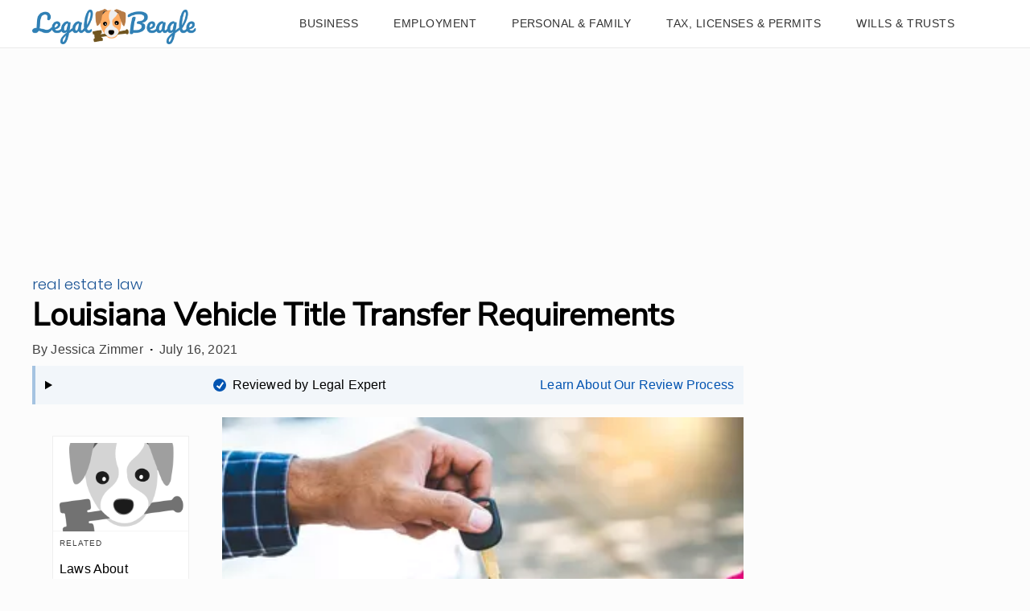

--- FILE ---
content_type: text/html; charset=utf-8
request_url: https://www.google.com/recaptcha/api2/aframe
body_size: 267
content:
<!DOCTYPE HTML><html><head><meta http-equiv="content-type" content="text/html; charset=UTF-8"></head><body><script nonce="ekphhZbdeRxlfks-lwN4VQ">/** Anti-fraud and anti-abuse applications only. See google.com/recaptcha */ try{var clients={'sodar':'https://pagead2.googlesyndication.com/pagead/sodar?'};window.addEventListener("message",function(a){try{if(a.source===window.parent){var b=JSON.parse(a.data);var c=clients[b['id']];if(c){var d=document.createElement('img');d.src=c+b['params']+'&rc='+(localStorage.getItem("rc::a")?sessionStorage.getItem("rc::b"):"");window.document.body.appendChild(d);sessionStorage.setItem("rc::e",parseInt(sessionStorage.getItem("rc::e")||0)+1);localStorage.setItem("rc::h",'1768905880547');}}}catch(b){}});window.parent.postMessage("_grecaptcha_ready", "*");}catch(b){}</script></body></html>

--- FILE ---
content_type: application/javascript
request_url: https://ml314.com/utsync.ashx?pub=&adv=&et=0&eid=50027&ct=js&pi=&fp=&clid=&if=0&ps=&cl=&mlt=&data=&&cp=https%3A%2F%2Flegalbeagle.com%2F6325517-louisiana-vehicle-title-transfer-requirements.html&pv=1768905878896_8nxowi4ld&bl=en-us@posix&cb=6091810&return=&ht=&d=&dc=&si=1768905878896_8nxowi4ld&cid=&s=1280x720&rp=&v=2.8.0.252
body_size: 715
content:
_ml.setFPI('3658436897004322885');_ml.syncCallback({"es":true,"ds":true});_ml.processTag({ url: 'https://dpm.demdex.net/ibs:dpid=22052&dpuuid=3658436897004322885&redir=', type: 'img' });
_ml.processTag({ url: 'https://idsync.rlcdn.com/395886.gif?partner_uid=3658436897004322885', type: 'img' });
_ml.processTag({ url: 'https://match.adsrvr.org/track/cmf/generic?ttd_pid=d0tro1j&ttd_tpi=1', type: 'img' });
_ml.processTag({ url: 'https://ib.adnxs.com/getuid?https://ml314.com/csync.ashx%3Ffp=$UID%26person_id=3658436897004322885%26eid=2', type: 'img' });


--- FILE ---
content_type: application/javascript
request_url: https://legalbeagle.com/dist/js/chunk-vendors.js
body_size: 98716
content:
(window["webpackJsonp"]=window["webpackJsonp"]||[]).push([["chunk-vendors"],{"00b4":function(t,e,r){"use strict";r("ac1f");var n=r("23e7"),i=r("c65b"),o=r("1626"),c=r("825a"),a=r("577e"),s=function(){var t=!1,e=/[ac]/;return e.exec=function(){return t=!0,/./.exec.apply(this,arguments)},!0===e.test("abc")&&t}(),u=/./.test;n({target:"RegExp",proto:!0,forced:!s},{test:function(t){var e=c(this),r=a(t),n=e.exec;if(!o(n))return i(u,e,r);var s=i(n,e,r);return null!==s&&(c(s),!0)}})},"00ee":function(t,e,r){"use strict";var n=r("b622"),i=n("toStringTag"),o={};o[i]="z",t.exports="[object z]"===String(o)},"01b4":function(t,e,r){"use strict";var n=function(){this.head=null,this.tail=null};n.prototype={add:function(t){var e={item:t,next:null},r=this.tail;r?r.next=e:this.head=e,this.tail=e},get:function(){var t=this.head;if(t){var e=this.head=t.next;return null===e&&(this.tail=null),t.item}}},t.exports=n},"0366":function(t,e,r){"use strict";var n=r("4625"),i=r("59ed"),o=r("40d5"),c=n(n.bind);t.exports=function(t,e){return i(t),void 0===e?t:o?c(t,e):function(){return t.apply(e,arguments)}}},"04f8":function(t,e,r){"use strict";var n=r("1212"),i=r("d039"),o=r("cfe9"),c=o.String;t.exports=!!Object.getOwnPropertySymbols&&!i((function(){var t=Symbol("symbol detection");return!c(t)||!(Object(t)instanceof Symbol)||!Symbol.sham&&n&&n<41}))},"057f":function(t,e,r){"use strict";var n=r("c6b6"),i=r("fc6a"),o=r("241c").f,c=r("f36a"),a="object"==typeof window&&window&&Object.getOwnPropertyNames?Object.getOwnPropertyNames(window):[],s=function(t){try{return o(t)}catch(e){return c(a)}};t.exports.f=function(t){return a&&"Window"===n(t)?s(t):o(i(t))}},"06c5":function(t,e,r){"use strict";r.d(e,"a",(function(){return i}));r("a630"),r("fb6a"),r("b0c0"),r("d3b7"),r("ac1f"),r("00b4"),r("25f0"),r("3ca3");var n=r("6b75");function i(t,e){if(t){if("string"==typeof t)return Object(n["a"])(t,e);var r={}.toString.call(t).slice(8,-1);return"Object"===r&&t.constructor&&(r=t.constructor.name),"Map"===r||"Set"===r?Array.from(t):"Arguments"===r||/^(?:Ui|I)nt(?:8|16|32)(?:Clamped)?Array$/.test(r)?Object(n["a"])(t,e):void 0}}},"06cf":function(t,e,r){"use strict";var n=r("83ab"),i=r("c65b"),o=r("d1e7"),c=r("5c6c"),a=r("fc6a"),s=r("a04b"),u=r("1a2d"),f=r("0cfb"),l=Object.getOwnPropertyDescriptor;e.f=n?l:function(t,e){if(t=a(t),e=s(e),f)try{return l(t,e)}catch(r){}if(u(t,e))return c(!i(o.f,t,e),t[e])}},"07fa":function(t,e,r){"use strict";var n=r("50c4");t.exports=function(t){return n(t.length)}},"0b42":function(t,e,r){"use strict";var n=r("e8b5"),i=r("68ee"),o=r("861d"),c=r("b622"),a=c("species"),s=Array;t.exports=function(t){var e;return n(t)&&(e=t.constructor,i(e)&&(e===s||n(e.prototype))?e=void 0:o(e)&&(e=e[a],null===e&&(e=void 0))),void 0===e?s:e}},"0b43":function(t,e,r){"use strict";var n=r("04f8");t.exports=n&&!!Symbol["for"]&&!!Symbol.keyFor},"0cb2":function(t,e,r){"use strict";var n=r("e330"),i=r("7b0b"),o=Math.floor,c=n("".charAt),a=n("".replace),s=n("".slice),u=/\$([$&'`]|\d{1,2}|<[^>]*>)/g,f=/\$([$&'`]|\d{1,2})/g;t.exports=function(t,e,r,n,l,h){var d=r+t.length,p=n.length,v=f;return void 0!==l&&(l=i(l),v=u),a(h,v,(function(i,a){var u;switch(c(a,0)){case"$":return"$";case"&":return t;case"`":return s(e,0,r);case"'":return s(e,d);case"<":u=l[s(a,1,-1)];break;default:var f=+a;if(0===f)return i;if(f>p){var h=o(f/10);return 0===h?i:h<=p?void 0===n[h-1]?c(a,1):n[h-1]+c(a,1):i}u=n[f-1]}return void 0===u?"":u}))}},"0cfb":function(t,e,r){"use strict";var n=r("83ab"),i=r("d039"),o=r("cc12");t.exports=!n&&!i((function(){return 7!==Object.defineProperty(o("div"),"a",{get:function(){return 7}}).a}))},"0d26":function(t,e,r){"use strict";var n=r("e330"),i=Error,o=n("".replace),c=function(t){return String(new i(t).stack)}("zxcasd"),a=/\n\s*at [^:]*:[^\n]*/,s=a.test(c);t.exports=function(t,e){if(s&&"string"==typeof t&&!i.prepareStackTrace)while(e--)t=o(t,a,"");return t}},"0d51":function(t,e,r){"use strict";var n=String;t.exports=function(t){try{return n(t)}catch(e){return"Object"}}},"0f33":function(t,e,r){"use strict";var n=r("cfe9"),i=r("d039"),o=n.RegExp,c=!i((function(){var t=!0;try{o(".","d")}catch(u){t=!1}var e={},r="",n=t?"dgimsy":"gimsy",i=function(t,n){Object.defineProperty(e,t,{get:function(){return r+=n,!0}})},c={dotAll:"s",global:"g",ignoreCase:"i",multiline:"m",sticky:"y"};for(var a in t&&(c.hasIndices="d"),c)i(a,c[a]);var s=Object.getOwnPropertyDescriptor(o.prototype,"flags").get.call(e);return s!==n||r!==n}));t.exports={correct:c}},"107c":function(t,e,r){"use strict";var n=r("d039"),i=r("cfe9"),o=i.RegExp;t.exports=n((function(){var t=o("(?<a>b)","g");return"b"!==t.exec("b").groups.a||"bc"!=="b".replace(t,"$<a>c")}))},1148:function(t,e,r){"use strict";var n=r("5926"),i=r("577e"),o=r("1d80"),c=RangeError;t.exports=function(t){var e=i(o(this)),r="",a=n(t);if(a<0||a===1/0)throw new c("Wrong number of repetitions");for(;a>0;(a>>>=1)&&(e+=e))1&a&&(r+=e);return r}},1212:function(t,e,r){"use strict";var n,i,o=r("cfe9"),c=r("b5db"),a=o.process,s=o.Deno,u=a&&a.versions||s&&s.version,f=u&&u.v8;f&&(n=f.split("."),i=n[0]>0&&n[0]<4?1:+(n[0]+n[1])),!i&&c&&(n=c.match(/Edge\/(\d+)/),(!n||n[1]>=74)&&(n=c.match(/Chrome\/(\d+)/),n&&(i=+n[1]))),t.exports=i},"129f":function(t,e,r){"use strict";t.exports=Object.is||function(t,e){return t===e?0!==t||1/t===1/e:t!==t&&e!==e}},"13d2":function(t,e,r){"use strict";var n=r("e330"),i=r("d039"),o=r("1626"),c=r("1a2d"),a=r("83ab"),s=r("5e77").CONFIGURABLE,u=r("8925"),f=r("69f3"),l=f.enforce,h=f.get,d=String,p=Object.defineProperty,v=n("".slice),b=n("".replace),g=n([].join),y=a&&!i((function(){return 8!==p((function(){}),"length",{value:8}).length})),m=String(String).split("String"),w=t.exports=function(t,e,r){"Symbol("===v(d(e),0,7)&&(e="["+b(d(e),/^Symbol\(([^)]*)\).*$/,"$1")+"]"),r&&r.getter&&(e="get "+e),r&&r.setter&&(e="set "+e),(!c(t,"name")||s&&t.name!==e)&&(a?p(t,"name",{value:e,configurable:!0}):t.name=e),y&&r&&c(r,"arity")&&t.length!==r.arity&&p(t,"length",{value:r.arity});try{r&&c(r,"constructor")&&r.constructor?a&&p(t,"prototype",{writable:!1}):t.prototype&&(t.prototype=void 0)}catch(i){}var n=l(t);return c(n,"source")||(n.source=g(m,"string"==typeof e?e:"")),t};Function.prototype.toString=w((function(){return o(this)&&h(this).source||u(this)}),"toString")},"14c3":function(t,e,r){"use strict";var n=r("c65b"),i=r("825a"),o=r("1626"),c=r("c6b6"),a=r("9263"),s=TypeError;t.exports=function(t,e){var r=t.exec;if(o(r)){var u=n(r,t,e);return null!==u&&i(u),u}if("RegExp"===c(t))return n(a,t,e);throw new s("RegExp#exec called on incompatible receiver")}},"14d9":function(t,e,r){"use strict";var n=r("23e7"),i=r("7b0b"),o=r("07fa"),c=r("3a34"),a=r("3511"),s=r("d039"),u=s((function(){return 4294967297!==[].push.call({length:4294967296},1)})),f=function(){try{Object.defineProperty([],"length",{writable:!1}).push()}catch(t){return t instanceof TypeError}},l=u||!f();n({target:"Array",proto:!0,arity:1,forced:l},{push:function(t){var e=i(this),r=o(e),n=arguments.length;a(r+n);for(var s=0;s<n;s++)e[r]=arguments[s],r++;return c(e,r),r}})},"14e5":function(t,e,r){"use strict";var n=r("23e7"),i=r("c65b"),o=r("59ed"),c=r("f069"),a=r("e667"),s=r("2266"),u=r("5eed");n({target:"Promise",stat:!0,forced:u},{all:function(t){var e=this,r=c.f(e),n=r.resolve,u=r.reject,f=a((function(){var r=o(e.resolve),c=[],a=0,f=1;s(t,(function(t){var o=a++,s=!1;f++,i(r,e,t).then((function(t){s||(s=!0,c[o]=t,--f||n(c))}),u)})),--f||n(c)}));return f.error&&u(f.value),r.promise}})},"157a":function(t,e,r){"use strict";var n=r("cfe9"),i=r("83ab"),o=Object.getOwnPropertyDescriptor;t.exports=function(t){if(!i)return n[t];var e=o(n,t);return e&&e.value}},"159b":function(t,e,r){"use strict";var n=r("cfe9"),i=r("fdbc"),o=r("785a"),c=r("17c2"),a=r("9112"),s=function(t){if(t&&t.forEach!==c)try{a(t,"forEach",c)}catch(e){t.forEach=c}};for(var u in i)i[u]&&s(n[u]&&n[u].prototype);s(o)},1626:function(t,e,r){"use strict";var n="object"==typeof document&&document.all;t.exports="undefined"==typeof n&&void 0!==n?function(t){return"function"==typeof t||t===n}:function(t){return"function"==typeof t}},1787:function(t,e,r){"use strict";var n=r("861d");t.exports=function(t){return n(t)||null===t}},"17c2":function(t,e,r){"use strict";var n=r("b727").forEach,i=r("a640"),o=i("forEach");t.exports=o?[].forEach:function(t){return n(this,t,arguments.length>1?arguments[1]:void 0)}},"19aa":function(t,e,r){"use strict";var n=r("3a9b"),i=TypeError;t.exports=function(t,e){if(n(e,t))return t;throw new i("Incorrect invocation")}},"1a2d":function(t,e,r){"use strict";var n=r("e330"),i=r("7b0b"),o=n({}.hasOwnProperty);t.exports=Object.hasOwn||function(t,e){return o(i(t),e)}},"1be4":function(t,e,r){"use strict";var n=r("d066");t.exports=n("document","documentElement")},"1c7e":function(t,e,r){"use strict";var n=r("b622"),i=n("iterator"),o=!1;try{var c=0,a={next:function(){return{done:!!c++}},return:function(){o=!0}};a[i]=function(){return this},Array.from(a,(function(){throw 2}))}catch(s){}t.exports=function(t,e){try{if(!e&&!o)return!1}catch(s){return!1}var r=!1;try{var n={};n[i]=function(){return{next:function(){return{done:r=!0}}}},t(n)}catch(s){}return r}},"1d80":function(t,e,r){"use strict";var n=r("7234"),i=TypeError;t.exports=function(t){if(n(t))throw new i("Can't call method on "+t);return t}},"1dde":function(t,e,r){"use strict";var n=r("d039"),i=r("b622"),o=r("1212"),c=i("species");t.exports=function(t){return o>=51||!n((function(){var e=[],r=e.constructor={};return r[c]=function(){return{foo:1}},1!==e[t](Boolean).foo}))}},2266:function(t,e,r){"use strict";var n=r("0366"),i=r("c65b"),o=r("825a"),c=r("0d51"),a=r("e95a"),s=r("07fa"),u=r("3a9b"),f=r("9a1f"),l=r("35a1"),h=r("2a62"),d=TypeError,p=function(t,e){this.stopped=t,this.result=e},v=p.prototype;t.exports=function(t,e,r){var b,g,y,m,w,x,S,E=r&&r.that,O=!(!r||!r.AS_ENTRIES),R=!(!r||!r.IS_RECORD),P=!(!r||!r.IS_ITERATOR),T=!(!r||!r.INTERRUPTED),I=n(e,E),k=function(t){return b&&h(b,"normal"),new p(!0,t)},L=function(t){return O?(o(t),T?I(t[0],t[1],k):I(t[0],t[1])):T?I(t,k):I(t)};if(R)b=t.iterator;else if(P)b=t;else{if(g=l(t),!g)throw new d(c(t)+" is not iterable");if(a(g)){for(y=0,m=s(t);m>y;y++)if(w=L(t[y]),w&&u(v,w))return w;return new p(!1)}b=f(t,g)}x=R?t.next:b.next;while(!(S=i(x,b)).done){try{w=L(S.value)}catch(j){h(b,"throw",j)}if("object"==typeof w&&w&&u(v,w))return w}return new p(!1)}},"23cb":function(t,e,r){"use strict";var n=r("5926"),i=Math.max,o=Math.min;t.exports=function(t,e){var r=n(t);return r<0?i(r+e,0):o(r,e)}},"23e7":function(t,e,r){"use strict";var n=r("cfe9"),i=r("06cf").f,o=r("9112"),c=r("cb2d"),a=r("6374"),s=r("e893"),u=r("94ca");t.exports=function(t,e){var r,f,l,h,d,p,v=t.target,b=t.global,g=t.stat;if(f=b?n:g?n[v]||a(v,{}):n[v]&&n[v].prototype,f)for(l in e){if(d=e[l],t.dontCallGetSet?(p=i(f,l),h=p&&p.value):h=f[l],r=u(b?l:v+(g?".":"#")+l,t.forced),!r&&void 0!==h){if(typeof d==typeof h)continue;s(d,h)}(t.sham||h&&h.sham)&&o(d,"sham",!0),c(f,l,d,t)}}},"241c":function(t,e,r){"use strict";var n=r("ca84"),i=r("7839"),o=i.concat("length","prototype");e.f=Object.getOwnPropertyNames||function(t){return n(t,o)}},"25f0":function(t,e,r){"use strict";var n=r("5e77").PROPER,i=r("cb2d"),o=r("825a"),c=r("577e"),a=r("d039"),s=r("90d8"),u="toString",f=RegExp.prototype,l=f[u],h=a((function(){return"/a/b"!==l.call({source:"a",flags:"b"})})),d=n&&l.name!==u;(h||d)&&i(f,u,(function(){var t=o(this),e=c(t.source),r=c(s(t));return"/"+e+"/"+r}),{unsafe:!0})},2626:function(t,e,r){"use strict";var n=r("d066"),i=r("edd0"),o=r("b622"),c=r("83ab"),a=o("species");t.exports=function(t){var e=n(t);c&&e&&!e[a]&&i(e,a,{configurable:!0,get:function(){return this}})}},"271a":function(t,e,r){"use strict";var n=r("cb2d"),i=r("e330"),o=r("577e"),c=r("d6d6"),a=URLSearchParams,s=a.prototype,u=i(s.getAll),f=i(s.has),l=new a("a=1");!l.has("a",2)&&l.has("a",void 0)||n(s,"has",(function(t){var e=arguments.length,r=e<2?void 0:arguments[1];if(e&&void 0===r)return f(this,t);var n=u(this,t);c(e,1);var i=o(r),a=0;while(a<n.length)if(n[a++]===i)return!0;return!1}),{enumerable:!0,unsafe:!0})},2909:function(t,e,r){"use strict";r.d(e,"a",(function(){return s}));var n=r("6b75");function i(t){if(Array.isArray(t))return Object(n["a"])(t)}r("a4d3"),r("e01a"),r("d28b"),r("a630"),r("d3b7"),r("3ca3"),r("ddb0");function o(t){if("undefined"!=typeof Symbol&&null!=t[Symbol.iterator]||null!=t["@@iterator"])return Array.from(t)}var c=r("06c5");r("d9e2");function a(){throw new TypeError("Invalid attempt to spread non-iterable instance.\nIn order to be iterable, non-array objects must have a [Symbol.iterator]() method.")}function s(t){return i(t)||o(t)||Object(c["a"])(t)||a()}},"2a62":function(t,e,r){"use strict";var n=r("c65b"),i=r("825a"),o=r("dc4a");t.exports=function(t,e,r){var c,a;i(t);try{if(c=o(t,"return"),!c){if("throw"===e)throw r;return r}c=n(c,t)}catch(s){a=!0,c=s}if("throw"===e)throw r;if(a)throw c;return i(c),r}},"2b3d":function(t,e,r){"use strict";r("4002")},"2ba4":function(t,e,r){"use strict";var n=r("40d5"),i=Function.prototype,o=i.apply,c=i.call;t.exports="object"==typeof Reflect&&Reflect.apply||(n?c.bind(o):function(){return c.apply(o,arguments)})},"2cf4":function(t,e,r){"use strict";var n,i,o,c,a=r("cfe9"),s=r("2ba4"),u=r("0366"),f=r("1626"),l=r("1a2d"),h=r("d039"),d=r("1be4"),p=r("f36a"),v=r("cc12"),b=r("d6d6"),g=r("52c8"),y=r("9adc"),m=a.setImmediate,w=a.clearImmediate,x=a.process,S=a.Dispatch,E=a.Function,O=a.MessageChannel,R=a.String,P=0,T={},I="onreadystatechange";h((function(){n=a.location}));var k=function(t){if(l(T,t)){var e=T[t];delete T[t],e()}},L=function(t){return function(){k(t)}},j=function(t){k(t.data)},A=function(t){a.postMessage(R(t),n.protocol+"//"+n.host)};m&&w||(m=function(t){b(arguments.length,1);var e=f(t)?t:E(t),r=p(arguments,1);return T[++P]=function(){s(e,void 0,r)},i(P),P},w=function(t){delete T[t]},y?i=function(t){x.nextTick(L(t))}:S&&S.now?i=function(t){S.now(L(t))}:O&&!g?(o=new O,c=o.port2,o.port1.onmessage=j,i=u(c.postMessage,c)):a.addEventListener&&f(a.postMessage)&&!a.importScripts&&n&&"file:"!==n.protocol&&!h(A)?(i=A,a.addEventListener("message",j,!1)):i=I in v("script")?function(t){d.appendChild(v("script"))[I]=function(){d.removeChild(this),k(t)}}:function(t){setTimeout(L(t),0)}),t.exports={set:m,clear:w}},3511:function(t,e,r){"use strict";var n=TypeError,i=9007199254740991;t.exports=function(t){if(t>i)throw n("Maximum allowed index exceeded");return t}},3529:function(t,e,r){"use strict";var n=r("23e7"),i=r("c65b"),o=r("59ed"),c=r("f069"),a=r("e667"),s=r("2266"),u=r("5eed");n({target:"Promise",stat:!0,forced:u},{race:function(t){var e=this,r=c.f(e),n=r.reject,u=a((function(){var c=o(e.resolve);s(t,(function(t){i(c,e,t).then(r.resolve,n)}))}));return u.error&&n(u.value),r.promise}})},"35a1":function(t,e,r){"use strict";var n=r("f5df"),i=r("dc4a"),o=r("7234"),c=r("3f8c"),a=r("b622"),s=a("iterator");t.exports=function(t){if(!o(t))return i(t,s)||i(t,"@@iterator")||c[n(t)]}},"37e8":function(t,e,r){"use strict";var n=r("83ab"),i=r("aed9"),o=r("9bf2"),c=r("825a"),a=r("fc6a"),s=r("df75");e.f=n&&!i?Object.defineProperties:function(t,e){c(t);var r,n=a(e),i=s(e),u=i.length,f=0;while(u>f)o.f(t,r=i[f++],n[r]);return t}},"3a34":function(t,e,r){"use strict";var n=r("83ab"),i=r("e8b5"),o=TypeError,c=Object.getOwnPropertyDescriptor,a=n&&!function(){if(void 0!==this)return!0;try{Object.defineProperty([],"length",{writable:!1}).length=1}catch(t){return t instanceof TypeError}}();t.exports=a?function(t,e){if(i(t)&&!c(t,"length").writable)throw new o("Cannot set read only .length");return t.length=e}:function(t,e){return t.length=e}},"3a9b":function(t,e,r){"use strict";var n=r("e330");t.exports=n({}.isPrototypeOf)},"3bbe":function(t,e,r){"use strict";var n=r("1787"),i=String,o=TypeError;t.exports=function(t){if(n(t))return t;throw new o("Can't set "+i(t)+" as a prototype")}},"3ca3":function(t,e,r){"use strict";var n=r("6547").charAt,i=r("577e"),o=r("69f3"),c=r("c6d2"),a=r("4754"),s="String Iterator",u=o.set,f=o.getterFor(s);c(String,"String",(function(t){u(this,{type:s,string:i(t),index:0})}),(function(){var t,e=f(this),r=e.string,i=e.index;return i>=r.length?a(void 0,!0):(t=n(r,i),e.index+=t.length,a(t,!1))}))},"3f8c":function(t,e,r){"use strict";t.exports={}},4002:function(t,e,r){"use strict";r("3ca3");var n,i=r("23e7"),o=r("83ab"),c=r("f354"),a=r("cfe9"),s=r("0366"),u=r("e330"),f=r("cb2d"),l=r("edd0"),h=r("19aa"),d=r("1a2d"),p=r("60da"),v=r("4df4"),b=r("f36a"),g=r("6547").codeAt,y=r("5fb2"),m=r("577e"),w=r("d44e"),x=r("d6d6"),S=r("5352"),E=r("69f3"),O=E.set,R=E.getterFor("URL"),P=S.URLSearchParams,T=S.getState,I=a.URL,k=a.TypeError,L=a.parseInt,j=Math.floor,A=Math.pow,C=u("".charAt),N=u(/./.exec),U=u([].join),H=u(1.1.toString),_=u([].pop),D=u([].push),F=u("".replace),M=u([].shift),B=u("".split),q=u("".slice),$=u("".toLowerCase),z=u([].unshift),G="Invalid authority",V="Invalid scheme",W="Invalid host",J="Invalid port",Y=/[a-z]/i,K=/[\d+-.a-z]/i,X=/\d/,Q=/^0x/i,Z=/^[0-7]+$/,tt=/^\d+$/,et=/^[\da-f]+$/i,rt=/[\0\t\n\r #%/:<>?@[\\\]^|]/,nt=/[\0\t\n\r #/:<>?@[\\\]^|]/,it=/^[\u0000-\u0020]+/,ot=/(^|[^\u0000-\u0020])[\u0000-\u0020]+$/,ct=/[\t\n\r]/g,at=function(t){var e,r,n,i,o,c,a,s=B(t,".");if(s.length&&""===s[s.length-1]&&s.length--,e=s.length,e>4)return t;for(r=[],n=0;n<e;n++){if(i=s[n],""===i)return t;if(o=10,i.length>1&&"0"===C(i,0)&&(o=N(Q,i)?16:8,i=q(i,8===o?1:2)),""===i)c=0;else{if(!N(10===o?tt:8===o?Z:et,i))return t;c=L(i,o)}D(r,c)}for(n=0;n<e;n++)if(c=r[n],n===e-1){if(c>=A(256,5-e))return null}else if(c>255)return null;for(a=_(r),n=0;n<r.length;n++)a+=r[n]*A(256,3-n);return a},st=function(t){var e,r,n,i,o,c,a,s=[0,0,0,0,0,0,0,0],u=0,f=null,l=0,h=function(){return C(t,l)};if(":"===h()){if(":"!==C(t,1))return;l+=2,u++,f=u}while(h()){if(8===u)return;if(":"!==h()){e=r=0;while(r<4&&N(et,h()))e=16*e+L(h(),16),l++,r++;if("."===h()){if(0===r)return;if(l-=r,u>6)return;n=0;while(h()){if(i=null,n>0){if(!("."===h()&&n<4))return;l++}if(!N(X,h()))return;while(N(X,h())){if(o=L(h(),10),null===i)i=o;else{if(0===i)return;i=10*i+o}if(i>255)return;l++}s[u]=256*s[u]+i,n++,2!==n&&4!==n||u++}if(4!==n)return;break}if(":"===h()){if(l++,!h())return}else if(h())return;s[u++]=e}else{if(null!==f)return;l++,u++,f=u}}if(null!==f){c=u-f,u=7;while(0!==u&&c>0)a=s[u],s[u--]=s[f+c-1],s[f+--c]=a}else if(8!==u)return;return s},ut=function(t){for(var e=null,r=1,n=null,i=0,o=0;o<8;o++)0!==t[o]?(i>r&&(e=n,r=i),n=null,i=0):(null===n&&(n=o),++i);return i>r?n:e},ft=function(t){var e,r,n,i;if("number"==typeof t){for(e=[],r=0;r<4;r++)z(e,t%256),t=j(t/256);return U(e,".")}if("object"==typeof t){for(e="",n=ut(t),r=0;r<8;r++)i&&0===t[r]||(i&&(i=!1),n===r?(e+=r?":":"::",i=!0):(e+=H(t[r],16),r<7&&(e+=":")));return"["+e+"]"}return t},lt={},ht=p({},lt,{" ":1,'"':1,"<":1,">":1,"`":1}),dt=p({},ht,{"#":1,"?":1,"{":1,"}":1}),pt=p({},dt,{"/":1,":":1,";":1,"=":1,"@":1,"[":1,"\\":1,"]":1,"^":1,"|":1}),vt=function(t,e){var r=g(t,0);return r>32&&r<127&&!d(e,t)?t:encodeURIComponent(t)},bt={ftp:21,file:null,http:80,https:443,ws:80,wss:443},gt=function(t,e){var r;return 2===t.length&&N(Y,C(t,0))&&(":"===(r=C(t,1))||!e&&"|"===r)},yt=function(t){var e;return t.length>1&&gt(q(t,0,2))&&(2===t.length||"/"===(e=C(t,2))||"\\"===e||"?"===e||"#"===e)},mt=function(t){return"."===t||"%2e"===$(t)},wt=function(t){return t=$(t),".."===t||"%2e."===t||".%2e"===t||"%2e%2e"===t},xt={},St={},Et={},Ot={},Rt={},Pt={},Tt={},It={},kt={},Lt={},jt={},At={},Ct={},Nt={},Ut={},Ht={},_t={},Dt={},Ft={},Mt={},Bt={},qt=function(t,e,r){var n,i,o,c=m(t);if(e){if(i=this.parse(c),i)throw new k(i);this.searchParams=null}else{if(void 0!==r&&(n=new qt(r,!0)),i=this.parse(c,null,n),i)throw new k(i);o=T(new P),o.bindURL(this),this.searchParams=o}};qt.prototype={type:"URL",parse:function(t,e,r){var i,o,c,a,s=this,u=e||xt,f=0,l="",h=!1,p=!1,g=!1;t=m(t),e||(s.scheme="",s.username="",s.password="",s.host=null,s.port=null,s.path=[],s.query=null,s.fragment=null,s.cannotBeABaseURL=!1,t=F(t,it,""),t=F(t,ot,"$1")),t=F(t,ct,""),i=v(t);while(f<=i.length){switch(o=i[f],u){case xt:if(!o||!N(Y,o)){if(e)return V;u=Et;continue}l+=$(o),u=St;break;case St:if(o&&(N(K,o)||"+"===o||"-"===o||"."===o))l+=$(o);else{if(":"!==o){if(e)return V;l="",u=Et,f=0;continue}if(e&&(s.isSpecial()!==d(bt,l)||"file"===l&&(s.includesCredentials()||null!==s.port)||"file"===s.scheme&&!s.host))return;if(s.scheme=l,e)return void(s.isSpecial()&&bt[s.scheme]===s.port&&(s.port=null));l="","file"===s.scheme?u=Nt:s.isSpecial()&&r&&r.scheme===s.scheme?u=Ot:s.isSpecial()?u=It:"/"===i[f+1]?(u=Rt,f++):(s.cannotBeABaseURL=!0,D(s.path,""),u=Ft)}break;case Et:if(!r||r.cannotBeABaseURL&&"#"!==o)return V;if(r.cannotBeABaseURL&&"#"===o){s.scheme=r.scheme,s.path=b(r.path),s.query=r.query,s.fragment="",s.cannotBeABaseURL=!0,u=Bt;break}u="file"===r.scheme?Nt:Pt;continue;case Ot:if("/"!==o||"/"!==i[f+1]){u=Pt;continue}u=kt,f++;break;case Rt:if("/"===o){u=Lt;break}u=Dt;continue;case Pt:if(s.scheme=r.scheme,o===n)s.username=r.username,s.password=r.password,s.host=r.host,s.port=r.port,s.path=b(r.path),s.query=r.query;else if("/"===o||"\\"===o&&s.isSpecial())u=Tt;else if("?"===o)s.username=r.username,s.password=r.password,s.host=r.host,s.port=r.port,s.path=b(r.path),s.query="",u=Mt;else{if("#"!==o){s.username=r.username,s.password=r.password,s.host=r.host,s.port=r.port,s.path=b(r.path),s.path.length--,u=Dt;continue}s.username=r.username,s.password=r.password,s.host=r.host,s.port=r.port,s.path=b(r.path),s.query=r.query,s.fragment="",u=Bt}break;case Tt:if(!s.isSpecial()||"/"!==o&&"\\"!==o){if("/"!==o){s.username=r.username,s.password=r.password,s.host=r.host,s.port=r.port,u=Dt;continue}u=Lt}else u=kt;break;case It:if(u=kt,"/"!==o||"/"!==C(l,f+1))continue;f++;break;case kt:if("/"!==o&&"\\"!==o){u=Lt;continue}break;case Lt:if("@"===o){h&&(l="%40"+l),h=!0,c=v(l);for(var y=0;y<c.length;y++){var w=c[y];if(":"!==w||g){var x=vt(w,pt);g?s.password+=x:s.username+=x}else g=!0}l=""}else if(o===n||"/"===o||"?"===o||"#"===o||"\\"===o&&s.isSpecial()){if(h&&""===l)return G;f-=v(l).length+1,l="",u=jt}else l+=o;break;case jt:case At:if(e&&"file"===s.scheme){u=Ht;continue}if(":"!==o||p){if(o===n||"/"===o||"?"===o||"#"===o||"\\"===o&&s.isSpecial()){if(s.isSpecial()&&""===l)return W;if(e&&""===l&&(s.includesCredentials()||null!==s.port))return;if(a=s.parseHost(l),a)return a;if(l="",u=_t,e)return;continue}"["===o?p=!0:"]"===o&&(p=!1),l+=o}else{if(""===l)return W;if(a=s.parseHost(l),a)return a;if(l="",u=Ct,e===At)return}break;case Ct:if(!N(X,o)){if(o===n||"/"===o||"?"===o||"#"===o||"\\"===o&&s.isSpecial()||e){if(""!==l){var S=L(l,10);if(S>65535)return J;s.port=s.isSpecial()&&S===bt[s.scheme]?null:S,l=""}if(e)return;u=_t;continue}return J}l+=o;break;case Nt:if(s.scheme="file","/"===o||"\\"===o)u=Ut;else{if(!r||"file"!==r.scheme){u=Dt;continue}switch(o){case n:s.host=r.host,s.path=b(r.path),s.query=r.query;break;case"?":s.host=r.host,s.path=b(r.path),s.query="",u=Mt;break;case"#":s.host=r.host,s.path=b(r.path),s.query=r.query,s.fragment="",u=Bt;break;default:yt(U(b(i,f),""))||(s.host=r.host,s.path=b(r.path),s.shortenPath()),u=Dt;continue}}break;case Ut:if("/"===o||"\\"===o){u=Ht;break}r&&"file"===r.scheme&&!yt(U(b(i,f),""))&&(gt(r.path[0],!0)?D(s.path,r.path[0]):s.host=r.host),u=Dt;continue;case Ht:if(o===n||"/"===o||"\\"===o||"?"===o||"#"===o){if(!e&&gt(l))u=Dt;else if(""===l){if(s.host="",e)return;u=_t}else{if(a=s.parseHost(l),a)return a;if("localhost"===s.host&&(s.host=""),e)return;l="",u=_t}continue}l+=o;break;case _t:if(s.isSpecial()){if(u=Dt,"/"!==o&&"\\"!==o)continue}else if(e||"?"!==o)if(e||"#"!==o){if(o!==n&&(u=Dt,"/"!==o))continue}else s.fragment="",u=Bt;else s.query="",u=Mt;break;case Dt:if(o===n||"/"===o||"\\"===o&&s.isSpecial()||!e&&("?"===o||"#"===o)){if(wt(l)?(s.shortenPath(),"/"===o||"\\"===o&&s.isSpecial()||D(s.path,"")):mt(l)?"/"===o||"\\"===o&&s.isSpecial()||D(s.path,""):("file"===s.scheme&&!s.path.length&&gt(l)&&(s.host&&(s.host=""),l=C(l,0)+":"),D(s.path,l)),l="","file"===s.scheme&&(o===n||"?"===o||"#"===o))while(s.path.length>1&&""===s.path[0])M(s.path);"?"===o?(s.query="",u=Mt):"#"===o&&(s.fragment="",u=Bt)}else l+=vt(o,dt);break;case Ft:"?"===o?(s.query="",u=Mt):"#"===o?(s.fragment="",u=Bt):o!==n&&(s.path[0]+=vt(o,lt));break;case Mt:e||"#"!==o?o!==n&&("'"===o&&s.isSpecial()?s.query+="%27":s.query+="#"===o?"%23":vt(o,lt)):(s.fragment="",u=Bt);break;case Bt:o!==n&&(s.fragment+=vt(o,ht));break}f++}},parseHost:function(t){var e,r,n;if("["===C(t,0)){if("]"!==C(t,t.length-1))return W;if(e=st(q(t,1,-1)),!e)return W;this.host=e}else if(this.isSpecial()){if(t=y(t),N(rt,t))return W;if(e=at(t),null===e)return W;this.host=e}else{if(N(nt,t))return W;for(e="",r=v(t),n=0;n<r.length;n++)e+=vt(r[n],lt);this.host=e}},cannotHaveUsernamePasswordPort:function(){return!this.host||this.cannotBeABaseURL||"file"===this.scheme},includesCredentials:function(){return""!==this.username||""!==this.password},isSpecial:function(){return d(bt,this.scheme)},shortenPath:function(){var t=this.path,e=t.length;!e||"file"===this.scheme&&1===e&&gt(t[0],!0)||t.length--},serialize:function(){var t=this,e=t.scheme,r=t.username,n=t.password,i=t.host,o=t.port,c=t.path,a=t.query,s=t.fragment,u=e+":";return null!==i?(u+="//",t.includesCredentials()&&(u+=r+(n?":"+n:"")+"@"),u+=ft(i),null!==o&&(u+=":"+o)):"file"===e&&(u+="//"),u+=t.cannotBeABaseURL?c[0]:c.length?"/"+U(c,"/"):"",null!==a&&(u+="?"+a),null!==s&&(u+="#"+s),u},setHref:function(t){var e=this.parse(t);if(e)throw new k(e);this.searchParams.update()},getOrigin:function(){var t=this.scheme,e=this.port;if("blob"===t)try{return new $t(t.path[0]).origin}catch(r){return"null"}return"file"!==t&&this.isSpecial()?t+"://"+ft(this.host)+(null!==e?":"+e:""):"null"},getProtocol:function(){return this.scheme+":"},setProtocol:function(t){this.parse(m(t)+":",xt)},getUsername:function(){return this.username},setUsername:function(t){var e=v(m(t));if(!this.cannotHaveUsernamePasswordPort()){this.username="";for(var r=0;r<e.length;r++)this.username+=vt(e[r],pt)}},getPassword:function(){return this.password},setPassword:function(t){var e=v(m(t));if(!this.cannotHaveUsernamePasswordPort()){this.password="";for(var r=0;r<e.length;r++)this.password+=vt(e[r],pt)}},getHost:function(){var t=this.host,e=this.port;return null===t?"":null===e?ft(t):ft(t)+":"+e},setHost:function(t){this.cannotBeABaseURL||this.parse(t,jt)},getHostname:function(){var t=this.host;return null===t?"":ft(t)},setHostname:function(t){this.cannotBeABaseURL||this.parse(t,At)},getPort:function(){var t=this.port;return null===t?"":m(t)},setPort:function(t){this.cannotHaveUsernamePasswordPort()||(t=m(t),""===t?this.port=null:this.parse(t,Ct))},getPathname:function(){var t=this.path;return this.cannotBeABaseURL?t[0]:t.length?"/"+U(t,"/"):""},setPathname:function(t){this.cannotBeABaseURL||(this.path=[],this.parse(t,_t))},getSearch:function(){var t=this.query;return t?"?"+t:""},setSearch:function(t){t=m(t),""===t?this.query=null:("?"===C(t,0)&&(t=q(t,1)),this.query="",this.parse(t,Mt)),this.searchParams.update()},getSearchParams:function(){return this.searchParams.facade},getHash:function(){var t=this.fragment;return t?"#"+t:""},setHash:function(t){t=m(t),""!==t?("#"===C(t,0)&&(t=q(t,1)),this.fragment="",this.parse(t,Bt)):this.fragment=null},update:function(){this.query=this.searchParams.serialize()||null}};var $t=function(t){var e=h(this,zt),r=x(arguments.length,1)>1?arguments[1]:void 0,n=O(e,new qt(t,!1,r));o||(e.href=n.serialize(),e.origin=n.getOrigin(),e.protocol=n.getProtocol(),e.username=n.getUsername(),e.password=n.getPassword(),e.host=n.getHost(),e.hostname=n.getHostname(),e.port=n.getPort(),e.pathname=n.getPathname(),e.search=n.getSearch(),e.searchParams=n.getSearchParams(),e.hash=n.getHash())},zt=$t.prototype,Gt=function(t,e){return{get:function(){return R(this)[t]()},set:e&&function(t){return R(this)[e](t)},configurable:!0,enumerable:!0}};if(o&&(l(zt,"href",Gt("serialize","setHref")),l(zt,"origin",Gt("getOrigin")),l(zt,"protocol",Gt("getProtocol","setProtocol")),l(zt,"username",Gt("getUsername","setUsername")),l(zt,"password",Gt("getPassword","setPassword")),l(zt,"host",Gt("getHost","setHost")),l(zt,"hostname",Gt("getHostname","setHostname")),l(zt,"port",Gt("getPort","setPort")),l(zt,"pathname",Gt("getPathname","setPathname")),l(zt,"search",Gt("getSearch","setSearch")),l(zt,"searchParams",Gt("getSearchParams")),l(zt,"hash",Gt("getHash","setHash"))),f(zt,"toJSON",(function(){return R(this).serialize()}),{enumerable:!0}),f(zt,"toString",(function(){return R(this).serialize()}),{enumerable:!0}),I){var Vt=I.createObjectURL,Wt=I.revokeObjectURL;Vt&&f($t,"createObjectURL",s(Vt,I)),Wt&&f($t,"revokeObjectURL",s(Wt,I))}w($t,"URL"),i({global:!0,constructor:!0,forced:!c,sham:!o},{URL:$t})},"408a":function(t,e,r){"use strict";var n=r("e330");t.exports=n(1.1.valueOf)},"40d5":function(t,e,r){"use strict";var n=r("d039");t.exports=!n((function(){var t=function(){}.bind();return"function"!=typeof t||t.hasOwnProperty("prototype")}))},"428f":function(t,e,r){"use strict";var n=r("cfe9");t.exports=n},"44ad":function(t,e,r){"use strict";var n=r("e330"),i=r("d039"),o=r("c6b6"),c=Object,a=n("".split);t.exports=i((function(){return!c("z").propertyIsEnumerable(0)}))?function(t){return"String"===o(t)?a(t,""):c(t)}:c},"44d2":function(t,e,r){"use strict";var n=r("b622"),i=r("7c73"),o=r("9bf2").f,c=n("unscopables"),a=Array.prototype;void 0===a[c]&&o(a,c,{configurable:!0,value:i(null)}),t.exports=function(t){a[c][t]=!0}},"44de":function(t,e,r){"use strict";t.exports=function(t,e){try{1===arguments.length?console.error(t):console.error(t,e)}catch(r){}}},4625:function(t,e,r){"use strict";var n=r("c6b6"),i=r("e330");t.exports=function(t){if("Function"===n(t))return i(t)}},"46c4":function(t,e,r){"use strict";t.exports=function(t){return{iterator:t,next:t.next,done:!1}}},4738:function(t,e,r){"use strict";var n=r("cfe9"),i=r("d256"),o=r("1626"),c=r("94ca"),a=r("8925"),s=r("b622"),u=r("8558"),f=r("c430"),l=r("1212"),h=i&&i.prototype,d=s("species"),p=!1,v=o(n.PromiseRejectionEvent),b=c("Promise",(function(){var t=a(i),e=t!==String(i);if(!e&&66===l)return!0;if(f&&(!h["catch"]||!h["finally"]))return!0;if(!l||l<51||!/native code/.test(t)){var r=new i((function(t){t(1)})),n=function(t){t((function(){}),(function(){}))},o=r.constructor={};if(o[d]=n,p=r.then((function(){}))instanceof n,!p)return!0}return!e&&("BROWSER"===u||"DENO"===u)&&!v}));t.exports={CONSTRUCTOR:b,REJECTION_EVENT:v,SUBCLASSING:p}},4754:function(t,e,r){"use strict";t.exports=function(t,e){return{value:t,done:e}}},4840:function(t,e,r){"use strict";var n=r("825a"),i=r("5087"),o=r("7234"),c=r("b622"),a=c("species");t.exports=function(t,e){var r,c=n(t).constructor;return void 0===c||o(r=n(c)[a])?e:i(r)}},"485a":function(t,e,r){"use strict";var n=r("c65b"),i=r("1626"),o=r("861d"),c=TypeError;t.exports=function(t,e){var r,a;if("string"===e&&i(r=t.toString)&&!o(a=n(r,t)))return a;if(i(r=t.valueOf)&&!o(a=n(r,t)))return a;if("string"!==e&&i(r=t.toString)&&!o(a=n(r,t)))return a;throw new c("Can't convert object to primitive value")}},"4d64":function(t,e,r){"use strict";var n=r("fc6a"),i=r("23cb"),o=r("07fa"),c=function(t){return function(e,r,c){var a=n(e),s=o(a);if(0===s)return!t&&-1;var u,f=i(c,s);if(t&&r!==r){while(s>f)if(u=a[f++],u!==u)return!0}else for(;s>f;f++)if((t||f in a)&&a[f]===r)return t||f||0;return!t&&-1}};t.exports={includes:c(!0),indexOf:c(!1)}},"4df4":function(t,e,r){"use strict";var n=r("0366"),i=r("c65b"),o=r("7b0b"),c=r("9bdd"),a=r("e95a"),s=r("68ee"),u=r("07fa"),f=r("8418"),l=r("9a1f"),h=r("35a1"),d=Array;t.exports=function(t){var e=o(t),r=s(this),p=arguments.length,v=p>1?arguments[1]:void 0,b=void 0!==v;b&&(v=n(v,p>2?arguments[2]:void 0));var g,y,m,w,x,S,E=h(e),O=0;if(!E||this===d&&a(E))for(g=u(e),y=r?new this(g):d(g);g>O;O++)S=b?v(e[O],O):e[O],f(y,O,S);else for(y=r?new this:[],w=l(e,E),x=w.next;!(m=i(x,w)).done;O++)S=b?c(w,v,[m.value,O],!0):m.value,f(y,O,S);return y.length=O,y}},5087:function(t,e,r){"use strict";var n=r("68ee"),i=r("0d51"),o=TypeError;t.exports=function(t){if(n(t))return t;throw new o(i(t)+" is not a constructor")}},"50c4":function(t,e,r){"use strict";var n=r("5926"),i=Math.min;t.exports=function(t){var e=n(t);return e>0?i(e,9007199254740991):0}},"51eb":function(t,e,r){"use strict";var n=r("825a"),i=r("485a"),o=TypeError;t.exports=function(t){if(n(this),"string"===t||"default"===t)t="string";else if("number"!==t)throw new o("Incorrect hint");return i(this,t)}},"52c8":function(t,e,r){"use strict";var n=r("b5db");t.exports=/(?:ipad|iphone|ipod).*applewebkit/i.test(n)},5319:function(t,e,r){"use strict";var n=r("2ba4"),i=r("c65b"),o=r("e330"),c=r("d784"),a=r("d039"),s=r("825a"),u=r("1626"),f=r("861d"),l=r("5926"),h=r("50c4"),d=r("577e"),p=r("1d80"),v=r("8aa5"),b=r("dc4a"),g=r("0cb2"),y=r("90d8"),m=r("14c3"),w=r("b622"),x=w("replace"),S=Math.max,E=Math.min,O=o([].concat),R=o([].push),P=o("".indexOf),T=o("".slice),I=function(t){return void 0===t?t:String(t)},k=function(){return"$0"==="a".replace(/./,"$0")}(),L=function(){return!!/./[x]&&""===/./[x]("a","$0")}(),j=!a((function(){var t=/./;return t.exec=function(){var t=[];return t.groups={a:"7"},t},"7"!=="".replace(t,"$<a>")}));c("replace",(function(t,e,r){var o=L?"$":"$0";return[function(t,r){var n=p(this),o=f(t)?b(t,x):void 0;return o?i(o,t,n,r):i(e,d(n),t,r)},function(t,i){var c=s(this),a=d(t);if("string"==typeof i&&-1===P(i,o)&&-1===P(i,"$<")){var f=r(e,c,a,i);if(f.done)return f.value}var p=u(i);p||(i=d(i));var b,w=d(y(c)),x=-1!==P(w,"g");x&&(b=-1!==P(w,"u"),c.lastIndex=0);var k,L=[];while(1){if(k=m(c,a),null===k)break;if(R(L,k),!x)break;var j=d(k[0]);""===j&&(c.lastIndex=v(a,h(c.lastIndex),b))}for(var A="",C=0,N=0;N<L.length;N++){k=L[N];for(var U,H=d(k[0]),_=S(E(l(k.index),a.length),0),D=[],F=1;F<k.length;F++)R(D,I(k[F]));var M=k.groups;if(p){var B=O([H],D,_,a);void 0!==M&&R(B,M),U=d(n(i,void 0,B))}else U=g(H,a,_,D,M,i);_>=C&&(A+=T(a,C,_)+U,C=_+H.length)}return A+T(a,C)}]}),!j||!k||L)},5352:function(t,e,r){"use strict";r("e260"),r("f6d6");var n=r("23e7"),i=r("cfe9"),o=r("157a"),c=r("d066"),a=r("c65b"),s=r("e330"),u=r("83ab"),f=r("f354"),l=r("cb2d"),h=r("edd0"),d=r("6964"),p=r("d44e"),v=r("dcc3"),b=r("69f3"),g=r("19aa"),y=r("1626"),m=r("1a2d"),w=r("0366"),x=r("f5df"),S=r("825a"),E=r("861d"),O=r("577e"),R=r("7c73"),P=r("5c6c"),T=r("9a1f"),I=r("35a1"),k=r("4754"),L=r("d6d6"),j=r("b622"),A=r("addb"),C=j("iterator"),N="URLSearchParams",U=N+"Iterator",H=b.set,_=b.getterFor(N),D=b.getterFor(U),F=o("fetch"),M=o("Request"),B=o("Headers"),q=M&&M.prototype,$=B&&B.prototype,z=i.TypeError,G=i.encodeURIComponent,V=String.fromCharCode,W=c("String","fromCodePoint"),J=parseInt,Y=s("".charAt),K=s([].join),X=s([].push),Q=s("".replace),Z=s([].shift),tt=s([].splice),et=s("".split),rt=s("".slice),nt=s(/./.exec),it=/\+/g,ot="�",ct=/^[0-9a-f]+$/i,at=function(t,e){var r=rt(t,e,e+2);return nt(ct,r)?J(r,16):NaN},st=function(t){for(var e=0,r=128;r>0&&0!==(t&r);r>>=1)e++;return e},ut=function(t){var e=null;switch(t.length){case 1:e=t[0];break;case 2:e=(31&t[0])<<6|63&t[1];break;case 3:e=(15&t[0])<<12|(63&t[1])<<6|63&t[2];break;case 4:e=(7&t[0])<<18|(63&t[1])<<12|(63&t[2])<<6|63&t[3];break}return e>1114111?null:e},ft=function(t){t=Q(t,it," ");var e=t.length,r="",n=0;while(n<e){var i=Y(t,n);if("%"===i){if("%"===Y(t,n+1)||n+3>e){r+="%",n++;continue}var o=at(t,n+1);if(o!==o){r+=i,n++;continue}n+=2;var c=st(o);if(0===c)i=V(o);else{if(1===c||c>4){r+=ot,n++;continue}var a=[o],s=1;while(s<c){if(n++,n+3>e||"%"!==Y(t,n))break;var u=at(t,n+1);if(u!==u){n+=3;break}if(u>191||u<128)break;X(a,u),n+=2,s++}if(a.length!==c){r+=ot;continue}var f=ut(a);null===f?r+=ot:i=W(f)}}r+=i,n++}return r},lt=/[!'()~]|%20/g,ht={"!":"%21","'":"%27","(":"%28",")":"%29","~":"%7E","%20":"+"},dt=function(t){return ht[t]},pt=function(t){return Q(G(t),lt,dt)},vt=v((function(t,e){H(this,{type:U,target:_(t).entries,index:0,kind:e})}),N,(function(){var t=D(this),e=t.target,r=t.index++;if(!e||r>=e.length)return t.target=null,k(void 0,!0);var n=e[r];switch(t.kind){case"keys":return k(n.key,!1);case"values":return k(n.value,!1)}return k([n.key,n.value],!1)}),!0),bt=function(t){this.entries=[],this.url=null,void 0!==t&&(E(t)?this.parseObject(t):this.parseQuery("string"==typeof t?"?"===Y(t,0)?rt(t,1):t:O(t)))};bt.prototype={type:N,bindURL:function(t){this.url=t,this.update()},parseObject:function(t){var e,r,n,i,o,c,s,u=this.entries,f=I(t);if(f){e=T(t,f),r=e.next;while(!(n=a(r,e)).done){if(i=T(S(n.value)),o=i.next,(c=a(o,i)).done||(s=a(o,i)).done||!a(o,i).done)throw new z("Expected sequence with length 2");X(u,{key:O(c.value),value:O(s.value)})}}else for(var l in t)m(t,l)&&X(u,{key:l,value:O(t[l])})},parseQuery:function(t){if(t){var e,r,n=this.entries,i=et(t,"&"),o=0;while(o<i.length)e=i[o++],e.length&&(r=et(e,"="),X(n,{key:ft(Z(r)),value:ft(K(r,"="))}))}},serialize:function(){var t,e=this.entries,r=[],n=0;while(n<e.length)t=e[n++],X(r,pt(t.key)+"="+pt(t.value));return K(r,"&")},update:function(){this.entries.length=0,this.parseQuery(this.url.query)},updateURL:function(){this.url&&this.url.update()}};var gt=function(){g(this,yt);var t=arguments.length>0?arguments[0]:void 0,e=H(this,new bt(t));u||(this.size=e.entries.length)},yt=gt.prototype;if(d(yt,{append:function(t,e){var r=_(this);L(arguments.length,2),X(r.entries,{key:O(t),value:O(e)}),u||this.length++,r.updateURL()},delete:function(t){var e=_(this),r=L(arguments.length,1),n=e.entries,i=O(t),o=r<2?void 0:arguments[1],c=void 0===o?o:O(o),a=0;while(a<n.length){var s=n[a];if(s.key!==i||void 0!==c&&s.value!==c)a++;else if(tt(n,a,1),void 0!==c)break}u||(this.size=n.length),e.updateURL()},get:function(t){var e=_(this).entries;L(arguments.length,1);for(var r=O(t),n=0;n<e.length;n++)if(e[n].key===r)return e[n].value;return null},getAll:function(t){var e=_(this).entries;L(arguments.length,1);for(var r=O(t),n=[],i=0;i<e.length;i++)e[i].key===r&&X(n,e[i].value);return n},has:function(t){var e=_(this).entries,r=L(arguments.length,1),n=O(t),i=r<2?void 0:arguments[1],o=void 0===i?i:O(i),c=0;while(c<e.length){var a=e[c++];if(a.key===n&&(void 0===o||a.value===o))return!0}return!1},set:function(t,e){var r=_(this);L(arguments.length,1);for(var n,i=r.entries,o=!1,c=O(t),a=O(e),s=0;s<i.length;s++)n=i[s],n.key===c&&(o?tt(i,s--,1):(o=!0,n.value=a));o||X(i,{key:c,value:a}),u||(this.size=i.length),r.updateURL()},sort:function(){var t=_(this);A(t.entries,(function(t,e){return t.key>e.key?1:-1})),t.updateURL()},forEach:function(t){var e,r=_(this).entries,n=w(t,arguments.length>1?arguments[1]:void 0),i=0;while(i<r.length)e=r[i++],n(e.value,e.key,this)},keys:function(){return new vt(this,"keys")},values:function(){return new vt(this,"values")},entries:function(){return new vt(this,"entries")}},{enumerable:!0}),l(yt,C,yt.entries,{name:"entries"}),l(yt,"toString",(function(){return _(this).serialize()}),{enumerable:!0}),u&&h(yt,"size",{get:function(){return _(this).entries.length},configurable:!0,enumerable:!0}),p(gt,N),n({global:!0,constructor:!0,forced:!f},{URLSearchParams:gt}),!f&&y(B)){var mt=s($.has),wt=s($.set),xt=function(t){if(E(t)){var e,r=t.body;if(x(r)===N)return e=t.headers?new B(t.headers):new B,mt(e,"content-type")||wt(e,"content-type","application/x-www-form-urlencoded;charset=UTF-8"),R(t,{body:P(0,O(r)),headers:P(0,e)})}return t};if(y(F)&&n({global:!0,enumerable:!0,dontCallGetSet:!0,forced:!0},{fetch:function(t){return F(t,arguments.length>1?xt(arguments[1]):{})}}),y(M)){var St=function(t){return g(this,q),new M(t,arguments.length>1?xt(arguments[1]):{})};q.constructor=St,St.prototype=q,n({global:!0,constructor:!0,dontCallGetSet:!0,forced:!0},{Request:St})}}t.exports={URLSearchParams:gt,getState:_}},5494:function(t,e,r){"use strict";var n=r("83ab"),i=r("e330"),o=r("edd0"),c=URLSearchParams.prototype,a=i(c.forEach);n&&!("size"in c)&&o(c,"size",{get:function(){var t=0;return a(this,(function(){t++})),t},configurable:!0,enumerable:!0})},5692:function(t,e,r){"use strict";var n=r("c6cd");t.exports=function(t,e){return n[t]||(n[t]=e||{})}},"56ef":function(t,e,r){"use strict";var n=r("d066"),i=r("e330"),o=r("241c"),c=r("7418"),a=r("825a"),s=i([].concat);t.exports=n("Reflect","ownKeys")||function(t){var e=o.f(a(t)),r=c.f;return r?s(e,r(t)):e}},"577e":function(t,e,r){"use strict";var n=r("f5df"),i=String;t.exports=function(t){if("Symbol"===n(t))throw new TypeError("Cannot convert a Symbol value to a string");return i(t)}},"57b9":function(t,e,r){"use strict";var n=r("c65b"),i=r("d066"),o=r("b622"),c=r("cb2d");t.exports=function(){var t=i("Symbol"),e=t&&t.prototype,r=e&&e.valueOf,a=o("toPrimitive");e&&!e[a]&&c(e,a,(function(t){return n(r,this)}),{arity:1})}},5899:function(t,e,r){"use strict";t.exports="\t\n\v\f\r                　\u2028\u2029\ufeff"},"58a8":function(t,e,r){"use strict";var n=r("e330"),i=r("1d80"),o=r("577e"),c=r("5899"),a=n("".replace),s=RegExp("^["+c+"]+"),u=RegExp("(^|[^"+c+"])["+c+"]+$"),f=function(t){return function(e){var r=o(i(e));return 1&t&&(r=a(r,s,"")),2&t&&(r=a(r,u,"$1")),r}};t.exports={start:f(1),end:f(2),trim:f(3)}},5926:function(t,e,r){"use strict";var n=r("b42e");t.exports=function(t){var e=+t;return e!==e||0===e?0:n(e)}},"59ed":function(t,e,r){"use strict";var n=r("1626"),i=r("0d51"),o=TypeError;t.exports=function(t){if(n(t))return t;throw new o(i(t)+" is not a function")}},"5a47":function(t,e,r){"use strict";var n=r("23e7"),i=r("04f8"),o=r("d039"),c=r("7418"),a=r("7b0b"),s=!i||o((function(){c.f(1)}));n({target:"Object",stat:!0,forced:s},{getOwnPropertySymbols:function(t){var e=c.f;return e?e(a(t)):[]}})},"5c6c":function(t,e,r){"use strict";t.exports=function(t,e){return{enumerable:!(1&t),configurable:!(2&t),writable:!(4&t),value:e}}},"5e77":function(t,e,r){"use strict";var n=r("83ab"),i=r("1a2d"),o=Function.prototype,c=n&&Object.getOwnPropertyDescriptor,a=i(o,"name"),s=a&&"something"===function(){}.name,u=a&&(!n||n&&c(o,"name").configurable);t.exports={EXISTS:a,PROPER:s,CONFIGURABLE:u}},"5e7e":function(t,e,r){"use strict";var n,i,o,c,a=r("23e7"),s=r("c430"),u=r("9adc"),f=r("cfe9"),l=r("428f"),h=r("c65b"),d=r("cb2d"),p=r("d2bb"),v=r("d44e"),b=r("2626"),g=r("59ed"),y=r("1626"),m=r("861d"),w=r("19aa"),x=r("4840"),S=r("2cf4").set,E=r("b575"),O=r("44de"),R=r("e667"),P=r("01b4"),T=r("69f3"),I=r("d256"),k=r("4738"),L=r("f069"),j="Promise",A=k.CONSTRUCTOR,C=k.REJECTION_EVENT,N=k.SUBCLASSING,U=T.getterFor(j),H=T.set,_=I&&I.prototype,D=I,F=_,M=f.TypeError,B=f.document,q=f.process,$=L.f,z=$,G=!!(B&&B.createEvent&&f.dispatchEvent),V="unhandledrejection",W="rejectionhandled",J=0,Y=1,K=2,X=1,Q=2,Z=function(t){var e;return!(!m(t)||!y(e=t.then))&&e},tt=function(t,e){var r,n,i,o=e.value,c=e.state===Y,a=c?t.ok:t.fail,s=t.resolve,u=t.reject,f=t.domain;try{a?(c||(e.rejection===Q&&ot(e),e.rejection=X),!0===a?r=o:(f&&f.enter(),r=a(o),f&&(f.exit(),i=!0)),r===t.promise?u(new M("Promise-chain cycle")):(n=Z(r))?h(n,r,s,u):s(r)):u(o)}catch(l){f&&!i&&f.exit(),u(l)}},et=function(t,e){t.notified||(t.notified=!0,E((function(){var r,n=t.reactions;while(r=n.get())tt(r,t);t.notified=!1,e&&!t.rejection&&nt(t)})))},rt=function(t,e,r){var n,i;G?(n=B.createEvent("Event"),n.promise=e,n.reason=r,n.initEvent(t,!1,!0),f.dispatchEvent(n)):n={promise:e,reason:r},!C&&(i=f["on"+t])?i(n):t===V&&O("Unhandled promise rejection",r)},nt=function(t){h(S,f,(function(){var e,r=t.facade,n=t.value,i=it(t);if(i&&(e=R((function(){u?q.emit("unhandledRejection",n,r):rt(V,r,n)})),t.rejection=u||it(t)?Q:X,e.error))throw e.value}))},it=function(t){return t.rejection!==X&&!t.parent},ot=function(t){h(S,f,(function(){var e=t.facade;u?q.emit("rejectionHandled",e):rt(W,e,t.value)}))},ct=function(t,e,r){return function(n){t(e,n,r)}},at=function(t,e,r){t.done||(t.done=!0,r&&(t=r),t.value=e,t.state=K,et(t,!0))},st=function(t,e,r){if(!t.done){t.done=!0,r&&(t=r);try{if(t.facade===e)throw new M("Promise can't be resolved itself");var n=Z(e);n?E((function(){var r={done:!1};try{h(n,e,ct(st,r,t),ct(at,r,t))}catch(i){at(r,i,t)}})):(t.value=e,t.state=Y,et(t,!1))}catch(i){at({done:!1},i,t)}}};if(A&&(D=function(t){w(this,F),g(t),h(n,this);var e=U(this);try{t(ct(st,e),ct(at,e))}catch(r){at(e,r)}},F=D.prototype,n=function(t){H(this,{type:j,done:!1,notified:!1,parent:!1,reactions:new P,rejection:!1,state:J,value:null})},n.prototype=d(F,"then",(function(t,e){var r=U(this),n=$(x(this,D));return r.parent=!0,n.ok=!y(t)||t,n.fail=y(e)&&e,n.domain=u?q.domain:void 0,r.state===J?r.reactions.add(n):E((function(){tt(n,r)})),n.promise})),i=function(){var t=new n,e=U(t);this.promise=t,this.resolve=ct(st,e),this.reject=ct(at,e)},L.f=$=function(t){return t===D||t===o?new i(t):z(t)},!s&&y(I)&&_!==Object.prototype)){c=_.then,N||d(_,"then",(function(t,e){var r=this;return new D((function(t,e){h(c,r,t,e)})).then(t,e)}),{unsafe:!0});try{delete _.constructor}catch(ut){}p&&p(_,F)}a({global:!0,constructor:!0,wrap:!0,forced:A},{Promise:D}),o=l.Promise,v(D,j,!1,!0),b(j)},"5eed":function(t,e,r){"use strict";var n=r("d256"),i=r("1c7e"),o=r("4738").CONSTRUCTOR;t.exports=o||!i((function(t){n.all(t).then(void 0,(function(){}))}))},"5fb2":function(t,e,r){"use strict";var n=r("e330"),i=2147483647,o=36,c=1,a=26,s=38,u=700,f=72,l=128,h="-",d=/[^\0-\u007E]/,p=/[.\u3002\uFF0E\uFF61]/g,v="Overflow: input needs wider integers to process",b=o-c,g=RangeError,y=n(p.exec),m=Math.floor,w=String.fromCharCode,x=n("".charCodeAt),S=n([].join),E=n([].push),O=n("".replace),R=n("".split),P=n("".toLowerCase),T=function(t){var e=[],r=0,n=t.length;while(r<n){var i=x(t,r++);if(i>=55296&&i<=56319&&r<n){var o=x(t,r++);56320===(64512&o)?E(e,((1023&i)<<10)+(1023&o)+65536):(E(e,i),r--)}else E(e,i)}return e},I=function(t){return t+22+75*(t<26)},k=function(t,e,r){var n=0;t=r?m(t/u):t>>1,t+=m(t/e);while(t>b*a>>1)t=m(t/b),n+=o;return m(n+(b+1)*t/(t+s))},L=function(t){var e=[];t=T(t);var r,n,s=t.length,u=l,d=0,p=f;for(r=0;r<t.length;r++)n=t[r],n<128&&E(e,w(n));var b=e.length,y=b;b&&E(e,h);while(y<s){var x=i;for(r=0;r<t.length;r++)n=t[r],n>=u&&n<x&&(x=n);var O=y+1;if(x-u>m((i-d)/O))throw new g(v);for(d+=(x-u)*O,u=x,r=0;r<t.length;r++){if(n=t[r],n<u&&++d>i)throw new g(v);if(n===u){var R=d,P=o;while(1){var L=P<=p?c:P>=p+a?a:P-p;if(R<L)break;var j=R-L,A=o-L;E(e,w(I(L+j%A))),R=m(j/A),P+=o}E(e,w(I(R))),p=k(d,O,y===b),d=0,y++}}d++,u++}return S(e,"")};t.exports=function(t){var e,r,n=[],i=R(O(P(t),p,"."),".");for(e=0;e<i.length;e++)r=i[e],E(n,y(d,r)?"xn--"+L(r):r);return S(n,".")}},"60da":function(t,e,r){"use strict";var n=r("83ab"),i=r("e330"),o=r("c65b"),c=r("d039"),a=r("df75"),s=r("7418"),u=r("d1e7"),f=r("7b0b"),l=r("44ad"),h=Object.assign,d=Object.defineProperty,p=i([].concat);t.exports=!h||c((function(){if(n&&1!==h({b:1},h(d({},"a",{enumerable:!0,get:function(){d(this,"b",{value:3,enumerable:!1})}}),{b:2})).b)return!0;var t={},e={},r=Symbol("assign detection"),i="abcdefghijklmnopqrst";return t[r]=7,i.split("").forEach((function(t){e[t]=t})),7!==h({},t)[r]||a(h({},e)).join("")!==i}))?function(t,e){var r=f(t),i=arguments.length,c=1,h=s.f,d=u.f;while(i>c){var v,b=l(arguments[c++]),g=h?p(a(b),h(b)):a(b),y=g.length,m=0;while(y>m)v=g[m++],n&&!o(d,b,v)||(r[v]=b[v])}return r}:h},6374:function(t,e,r){"use strict";var n=r("cfe9"),i=Object.defineProperty;t.exports=function(t,e){try{i(n,t,{value:e,configurable:!0,writable:!0})}catch(r){n[t]=e}return e}},6547:function(t,e,r){"use strict";var n=r("e330"),i=r("5926"),o=r("577e"),c=r("1d80"),a=n("".charAt),s=n("".charCodeAt),u=n("".slice),f=function(t){return function(e,r){var n,f,l=o(c(e)),h=i(r),d=l.length;return h<0||h>=d?t?"":void 0:(n=s(l,h),n<55296||n>56319||h+1===d||(f=s(l,h+1))<56320||f>57343?t?a(l,h):n:t?u(l,h,h+2):f-56320+(n-55296<<10)+65536)}};t.exports={codeAt:f(!1),charAt:f(!0)}},"65f0":function(t,e,r){"use strict";var n=r("0b42");t.exports=function(t,e){return new(n(t))(0===e?0:e)}},"68ee":function(t,e,r){"use strict";var n=r("e330"),i=r("d039"),o=r("1626"),c=r("f5df"),a=r("d066"),s=r("8925"),u=function(){},f=a("Reflect","construct"),l=/^\s*(?:class|function)\b/,h=n(l.exec),d=!l.test(u),p=function(t){if(!o(t))return!1;try{return f(u,[],t),!0}catch(e){return!1}},v=function(t){if(!o(t))return!1;switch(c(t)){case"AsyncFunction":case"GeneratorFunction":case"AsyncGeneratorFunction":return!1}try{return d||!!h(l,s(t))}catch(e){return!0}};v.sham=!0,t.exports=!f||i((function(){var t;return p(p.call)||!p(Object)||!p((function(){t=!0}))||t}))?v:p},6964:function(t,e,r){"use strict";var n=r("cb2d");t.exports=function(t,e,r){for(var i in e)n(t,i,e[i],r);return t}},"69f3":function(t,e,r){"use strict";var n,i,o,c=r("cdce"),a=r("cfe9"),s=r("861d"),u=r("9112"),f=r("1a2d"),l=r("c6cd"),h=r("f772"),d=r("d012"),p="Object already initialized",v=a.TypeError,b=a.WeakMap,g=function(t){return o(t)?i(t):n(t,{})},y=function(t){return function(e){var r;if(!s(e)||(r=i(e)).type!==t)throw new v("Incompatible receiver, "+t+" required");return r}};if(c||l.state){var m=l.state||(l.state=new b);m.get=m.get,m.has=m.has,m.set=m.set,n=function(t,e){if(m.has(t))throw new v(p);return e.facade=t,m.set(t,e),e},i=function(t){return m.get(t)||{}},o=function(t){return m.has(t)}}else{var w=h("state");d[w]=!0,n=function(t,e){if(f(t,w))throw new v(p);return e.facade=t,u(t,w,e),e},i=function(t){return f(t,w)?t[w]:{}},o=function(t){return f(t,w)}}t.exports={set:n,get:i,has:o,enforce:g,getterFor:y}},"6b75":function(t,e,r){"use strict";function n(t,e){(null==e||e>t.length)&&(e=t.length);for(var r=0,n=Array(e);r<e;r++)n[r]=t[r];return n}r.d(e,"a",(function(){return n}))},"6eab":function(t,e,r){"use strict";r.d(e,"a",(function(){return i}));class n{constructor(){this.events={}}on(t,e){this.events[t]=this.events[t]||[],this.events[t].push(e)}off(t,e){if(t in this.events){const r=this.events[t];r>-1&&(this.events[t].splice(r,1),e())}}emit(t,e){if(t in this.events)try{this.events[t].forEach(t=>t(e))}catch(r){console.log("[ EVENT-MANAGER ] - Error at emit:",r)}}}const i=new n},"6f19":function(t,e,r){"use strict";var n=r("9112"),i=r("0d26"),o=r("b980"),c=Error.captureStackTrace;t.exports=function(t,e,r,a){o&&(c?c(t,e):n(t,"stack",i(r,a)))}},7149:function(t,e,r){"use strict";var n=r("23e7"),i=r("d066"),o=r("c430"),c=r("d256"),a=r("4738").CONSTRUCTOR,s=r("cdf9"),u=i("Promise"),f=o&&!a;n({target:"Promise",stat:!0,forced:o||a},{resolve:function(t){return s(f&&this===u?c:this,t)}})},7156:function(t,e,r){"use strict";var n=r("1626"),i=r("861d"),o=r("d2bb");t.exports=function(t,e,r){var c,a;return o&&n(c=e.constructor)&&c!==r&&i(a=c.prototype)&&a!==r.prototype&&o(t,a),t}},7234:function(t,e,r){"use strict";t.exports=function(t){return null===t||void 0===t}},7282:function(t,e,r){"use strict";var n=r("e330"),i=r("59ed");t.exports=function(t,e,r){try{return n(i(Object.getOwnPropertyDescriptor(t,e)[r]))}catch(o){}}},7418:function(t,e,r){"use strict";e.f=Object.getOwnPropertySymbols},7839:function(t,e,r){"use strict";t.exports=["constructor","hasOwnProperty","isPrototypeOf","propertyIsEnumerable","toLocaleString","toString","valueOf"]},"785a":function(t,e,r){"use strict";var n=r("cc12"),i=n("span").classList,o=i&&i.constructor&&i.constructor.prototype;t.exports=o===Object.prototype?void 0:o},"7b0b":function(t,e,r){"use strict";var n=r("1d80"),i=Object;t.exports=function(t){return i(n(t))}},"7c73":function(t,e,r){"use strict";var n,i=r("825a"),o=r("37e8"),c=r("7839"),a=r("d012"),s=r("1be4"),u=r("cc12"),f=r("f772"),l=">",h="<",d="prototype",p="script",v=f("IE_PROTO"),b=function(){},g=function(t){return h+p+l+t+h+"/"+p+l},y=function(t){t.write(g("")),t.close();var e=t.parentWindow.Object;return t=null,e},m=function(){var t,e=u("iframe"),r="java"+p+":";return e.style.display="none",s.appendChild(e),e.src=String(r),t=e.contentWindow.document,t.open(),t.write(g("document.F=Object")),t.close(),t.F},w=function(){try{n=new ActiveXObject("htmlfile")}catch(e){}w="undefined"!=typeof document?document.domain&&n?y(n):m():y(n);var t=c.length;while(t--)delete w[d][c[t]];return w()};a[v]=!0,t.exports=Object.create||function(t,e){var r;return null!==t?(b[d]=i(t),r=new b,b[d]=null,r[v]=t):r=w(),void 0===e?r:o.f(r,e)}},"7d54":function(t,e,r){"use strict";var n=r("23e7"),i=r("c65b"),o=r("2266"),c=r("59ed"),a=r("825a"),s=r("46c4"),u=r("2a62"),f=r("f99f"),l=f("forEach",TypeError);n({target:"Iterator",proto:!0,real:!0,forced:l},{forEach:function(t){a(this);try{c(t)}catch(n){u(this,"throw",n)}if(l)return i(l,this,t);var e=s(this),r=0;o(e,(function(e){t(e,r++)}),{IS_RECORD:!0})}})},8172:function(t,e,r){"use strict";var n=r("e065"),i=r("57b9");n("toPrimitive"),i()},"825a":function(t,e,r){"use strict";var n=r("861d"),i=String,o=TypeError;t.exports=function(t){if(n(t))return t;throw new o(i(t)+" is not an object")}},"83ab":function(t,e,r){"use strict";var n=r("d039");t.exports=!n((function(){return 7!==Object.defineProperty({},1,{get:function(){return 7}})[1]}))},8418:function(t,e,r){"use strict";var n=r("83ab"),i=r("9bf2"),o=r("5c6c");t.exports=function(t,e,r){n?i.f(t,e,o(0,r)):t[e]=r}},"841c":function(t,e,r){"use strict";var n=r("c65b"),i=r("d784"),o=r("825a"),c=r("861d"),a=r("1d80"),s=r("129f"),u=r("577e"),f=r("dc4a"),l=r("14c3");i("search",(function(t,e,r){return[function(e){var r=a(this),i=c(e)?f(e,t):void 0;return i?n(i,e,r):new RegExp(e)[t](u(r))},function(t){var n=o(this),i=u(t),c=r(e,n,i);if(c.done)return c.value;var a=n.lastIndex;s(a,0)||(n.lastIndex=0);var f=l(n,i);return s(n.lastIndex,a)||(n.lastIndex=a),null===f?-1:f.index}]}))},8558:function(t,e,r){"use strict";var n=r("cfe9"),i=r("b5db"),o=r("c6b6"),c=function(t){return i.slice(0,t.length)===t};t.exports=function(){return c("Bun/")?"BUN":c("Cloudflare-Workers")?"CLOUDFLARE":c("Deno/")?"DENO":c("Node.js/")?"NODE":n.Bun&&"string"==typeof Bun.version?"BUN":n.Deno&&"object"==typeof Deno.version?"DENO":"process"===o(n.process)?"NODE":n.window&&n.document?"BROWSER":"REST"}()},"861d":function(t,e,r){"use strict";var n=r("1626");t.exports=function(t){return"object"==typeof t?null!==t:n(t)}},"88a7":function(t,e,r){"use strict";var n=r("cb2d"),i=r("e330"),o=r("577e"),c=r("d6d6"),a=URLSearchParams,s=a.prototype,u=i(s.append),f=i(s["delete"]),l=i(s.forEach),h=i([].push),d=new a("a=1&a=2&b=3");d["delete"]("a",1),d["delete"]("b",void 0),d+""!=="a=2"&&n(s,"delete",(function(t){var e=arguments.length,r=e<2?void 0:arguments[1];if(e&&void 0===r)return f(this,t);var n=[];l(this,(function(t,e){h(n,{key:e,value:t})})),c(e,1);var i,a=o(t),s=o(r),d=0,p=0,v=!1,b=n.length;while(d<b)i=n[d++],v||i.key===a?(v=!0,f(this,i.key)):p++;while(p<b)i=n[p++],i.key===a&&i.value===s||u(this,i.key,i.value)}),{enumerable:!0,unsafe:!0})},8925:function(t,e,r){"use strict";var n=r("e330"),i=r("1626"),o=r("c6cd"),c=n(Function.toString);i(o.inspectSource)||(o.inspectSource=function(t){return c(t)}),t.exports=o.inspectSource},"8aa5":function(t,e,r){"use strict";var n=r("6547").charAt;t.exports=function(t,e,r){return e+(r?n(t,e).length:1)}},"8db7":function(t,e,r){"use strict";r.r(e),r.d(e,"EVENT_INITIAL_FETCH_NEXT_ARTICLE",(function(){return h})),r.d(e,"EVENT_AD_REFRESH_THRESHOLD_REACHED",(function(){return d})),r.d(e,"EVENT_NEW_PAGE_INTERSECTED",(function(){return p})),r.d(e,"EVENT_NEW_CHUNK_ADDED_TO_DOM",(function(){return v})),r.d(e,"EVENT_HAS_SCROLLED",(function(){return b})),r.d(e,"infiniteScroll",(function(){return m}));r("a4d3"),r("e01a"),r("d28b"),r("d9e2"),r("d3b7"),r("3ca3"),r("ddb0");var n=r("06c5");function i(t,e){var r="undefined"!=typeof Symbol&&t[Symbol.iterator]||t["@@iterator"];if(!r){if(Array.isArray(t)||(r=Object(n["a"])(t))||e&&t&&"number"==typeof t.length){r&&(t=r);var i=0,o=function(){};return{s:o,n:function(){return i>=t.length?{done:!0}:{done:!1,value:t[i++]}},e:function(t){throw t},f:o}}throw new TypeError("Invalid attempt to iterate non-iterable instance.\nIn order to be iterable, non-array objects must have a [Symbol.iterator]() method.")}var c,a=!0,s=!1;return{s:function(){r=r.call(t)},n:function(){var t=r.next();return a=t.done,t},e:function(t){s=!0,c=t},f:function(){try{a||null==r["return"]||r["return"]()}finally{if(s)throw c}}}}var o=r("2909");function c(t,e){if(!(t instanceof e))throw new TypeError("Cannot call a class as a function")}var a=r("a38e");function s(t,e){for(var r=0;r<e.length;r++){var n=e[r];n.enumerable=n.enumerable||!1,n.configurable=!0,"value"in n&&(n.writable=!0),Object.defineProperty(t,Object(a["a"])(n.key),n)}}function u(t,e,r){return e&&s(t.prototype,e),r&&s(t,r),Object.defineProperty(t,"prototype",{writable:!1}),t}r("99af"),r("d81d"),r("14d9"),r("b680"),r("ac1f"),r("5319"),r("841c"),r("2b3d"),r("bf19"),r("9861"),r("88a7"),r("271a"),r("5494");function f(t){var e=this,r=arguments.length>1&&void 0!==arguments[1]?arguments[1]:100,n=null;return function(){for(var i=arguments.length,o=new Array(i),c=0;c<i;c++)o[c]=arguments[c];null===n&&(n=setTimeout((function(){t.apply(e,o),n=null}),r))}}var l=document.documentElement.clientWidth||document.body.clientWidth,h="EVENT_INITIAL_FETCH_NEXT_ARTICLE",d="EVENT_AD_REFRESH_THRESHOLD_REACHED",p="EVENT_NEW_PAGE_INTERSECTED",v="EVENT_NEW_CHUNK_ADDED_TO_DOM",b="EVENT_HAS_SCROLLED",g=.1,y=function(){function t(){c(this,t)}return u(t,[{key:"initialize",value:function(t){var e=this,r=t.rcp,n=t.articlesContainerClass,i=t.initialArticleContainerClass,o=t.adConfig,c=t.eventManager;this.initialArticleContainerClass=i,this.articlesList=r,this.articlesContainerClass=n||".article-page-container",this.adConfig=o||{},this.eventManager=c,this.chunksContainer=document.querySelector(n);var a=this.chunksContainer.querySelector(this.initialArticleContainerClass||".article-body-container");a.dataset.hasLoadedAds="true",a.dataset.title=document.title,a.dataset.url=document.URL,this.screenSize=l<=992?"mobile":"desktop",this.containerHeight=a.clientHeight,this.currentPageInWindow=1,this.chunkId=1,this.nextChunkReady=null,this.isLoading=!1,this.currentDataset=null,this.bodyHeight=document.body.clientHeight,this.dividerHeight=0,this.articleHeights=[a.clientHeight],this.scrollTop=document.documentElement.scrollTop||document.scrollingElement.scrollTop,this.articleTop=0,this.articleBottom=a.clientHeight,this.initialFetchNextArticleDepth=a.clientHeight*g,this.eventsHaveFired={},this.observer=new IntersectionObserver((function(t){return e.handleIntersection(t)})),this.observer.observe(a),document.addEventListener("scroll",f((function(){return e.handleScroll()}),350)),this.hasScrolled=!1,this.hasScrolledThreshold=50}},{key:"handleIntersection",value:function(t){if(t[0].isIntersecting){var e=t[0].target;this.currentDataset=Object.assign({},e.dataset);var r=this.currentDataset.hasLoadedAds;this.updateURLHistory(),r||this.isLoading||(this.pushToDataLayer(),this.currentPageInWindow=this.chunkId,this.eventManager&&this.eventManager.emit(p,{payload:{pageId:this.currentPageInWindow}}),e.dataset.hasLoadedAds="true",this.fetchNextArticle())}}},{key:"updateURLHistory",value:function(){var t=this.currentDataset,e=t.title,r=t.url,n=document.location.search;document.title=e;var i=new URL("https://"+r);history.replaceState(null,e,i.pathname+n)}},{key:"pushToDataLayer",value:function(){if(window.dataLayer&&this.currentDataset){var t=this.currentDataset;t.event="pageview",t.published&&(t.published=new Date(t.published.replace(/ /g,"T")).toISOString()),t.updated&&(t.updated=new Date(t.updated.replace(/ /g,"T")).toISOString()),t.page=this.chunkId,t.scroll=this.chunkId-1,window.dataLayer.push(t)}}},{key:"fetchNextArticle",value:function(){var t=this;if(!this.isLoading&&this.articlesList&&this.chunkId<this.articlesList.length-1){this.isLoading=!0,this.chunkId+=1;var e="//"+this.articlesList[this.chunkId-2].url+"?format=partial",r=document.createElement("div");r.classList.add("loading-more"),this.chunksContainer.appendChild(r),window.fetch(e).then((function(t){return t.text()})).then((function(e){t.isLoading=!1,t.nextChunkReady=e,r.remove(),t.appendNewChunk()}))}}},{key:"appendNewChunk",value:function(){if(this.nextChunkReady){var t=document.createElement("div");t.innerHTML=this.nextChunkReady;var e=t.firstElementChild;this.observer.observe(e),this.chunksContainer.appendChild(e),this.getArticleHeights(),this.nextChunkReady=null,this.eventManager&&this.eventManager.emit(v,{node:e,chunkId:this.currentPageInWindow})}}},{key:"getArticleHeights",value:function(){var t=this.chunksContainer.querySelectorAll(this.initialArticleContainerClass||".article-body-container"),e=document.querySelector(".article-divider");this.dividerHeight=e?e.clientHeight:0,this.articleHeights=Object(o["a"])(t).map((function(t){return t.clientHeight})),this.bodyHeight=document.body.clientHeight,this.containerHeight=this.chunksContainer.clientHeight}},{key:"handleScroll",value:function(){var t;if(this.scrollTop=document.documentElement.scrollTop||document.scrollingElement.scrollTop,this.hasScrolled||this.scrollTop>this.hasScrolledThreshold&&(this.hasScrolled=!0,this.eventManager.emit(b)),this.articleHeights.length>1&&(this.articleBottom=this.containerHeight-this.articleHeights[this.articleHeights.length-1]-2*this.dividerHeight-window.innerHeight,this.articleTop=this.containerHeight-this.articleHeights[this.articleHeights.length-1]-this.articleHeights[this.articleHeights.length-2]-2*this.dividerHeight),this.initialFetchNextArticleDepth&&this.scrollTop>=this.initialFetchNextArticleDepth&&(this.eventsHaveFired[h]||(this.eventsHaveFired[h]=!0,this.fetchNextArticle())),null!==(t=this.adConfig)&&void 0!==t&&null!==(t=t.profiles)&&void 0!==t&&t.display){var e,r=i(this.adConfig.profiles.display);try{for(r.s();!(e=r.n()).done;){var n=e.value,o=n.refreshThreshold,c=n.adUnitName,a=n.adUnitIndex,s=n.targetScreen;if(o&&s===this.screenSize){var u=null;1===o.length?u=this.articleBottom-this.articleHeights[this.articleHeights.length-2]*(1-o):2===o.length&&(u=this.articleBottom-this.articleHeights[this.articleHeights.length-2]*(1-(Math.random()*(o[1]-o[0])+o[0]).toFixed(2))),u&&this.scrollTop>=u&&(this.eventsHaveFired["".concat(d,"-").concat(c,"-").concat(a,"-").concat(this.currentPageInWindow,"-").concat(o)]||this.isLoading||(this.eventsHaveFired["".concat(d,"-").concat(c,"-").concat(a,"-").concat(this.currentPageInWindow,"-").concat(o)]=!0,this.eventManager&&this.eventManager.emit(d,{payload:{adUnitName:c,adUnitIndex:a,pageId:this.currentPageInWindow,refreshThreshold:o,targetScreen:s,triggerDepth:u}})))}}}catch(f){r.e(f)}finally{r.f()}}}}])}(),m=new y},"90d8":function(t,e,r){"use strict";var n=r("c65b"),i=r("1a2d"),o=r("3a9b"),c=r("0f33"),a=r("ad6d"),s=RegExp.prototype;t.exports=c.correct?function(t){return t.flags}:function(t){return c.correct||!o(s,t)||i(t,"flags")?t.flags:n(a,t)}},"90e3":function(t,e,r){"use strict";var n=r("e330"),i=0,o=Math.random(),c=n(1.1.toString);t.exports=function(t){return"Symbol("+(void 0===t?"":t)+")_"+c(++i+o,36)}},9112:function(t,e,r){"use strict";var n=r("83ab"),i=r("9bf2"),o=r("5c6c");t.exports=n?function(t,e,r){return i.f(t,e,o(1,r))}:function(t,e,r){return t[e]=r,t}},9263:function(t,e,r){"use strict";var n=r("c65b"),i=r("e330"),o=r("577e"),c=r("ad6d"),a=r("9f7f"),s=r("5692"),u=r("7c73"),f=r("69f3").get,l=r("fce3"),h=r("107c"),d=s("native-string-replace",String.prototype.replace),p=RegExp.prototype.exec,v=p,b=i("".charAt),g=i("".indexOf),y=i("".replace),m=i("".slice),w=function(){var t=/a/,e=/b*/g;return n(p,t,"a"),n(p,e,"a"),0!==t.lastIndex||0!==e.lastIndex}(),x=a.BROKEN_CARET,S=void 0!==/()??/.exec("")[1],E=w||S||x||l||h;E&&(v=function(t){var e,r,i,a,s,l,h,E=this,O=f(E),R=o(t),P=O.raw;if(P)return P.lastIndex=E.lastIndex,e=n(v,P,R),E.lastIndex=P.lastIndex,e;var T=O.groups,I=x&&E.sticky,k=n(c,E),L=E.source,j=0,A=R;if(I&&(k=y(k,"y",""),-1===g(k,"g")&&(k+="g"),A=m(R,E.lastIndex),E.lastIndex>0&&(!E.multiline||E.multiline&&"\n"!==b(R,E.lastIndex-1))&&(L="(?: "+L+")",A=" "+A,j++),r=new RegExp("^(?:"+L+")",k)),S&&(r=new RegExp("^"+L+"$(?!\\s)",k)),w&&(i=E.lastIndex),a=n(p,I?r:E,A),I?a?(a.input=m(a.input,j),a[0]=m(a[0],j),a.index=E.lastIndex,E.lastIndex+=a[0].length):E.lastIndex=0:w&&a&&(E.lastIndex=E.global?a.index+a[0].length:i),S&&a&&a.length>1&&n(d,a[0],r,(function(){for(s=1;s<arguments.length-2;s++)void 0===arguments[s]&&(a[s]=void 0)})),a&&T)for(a.groups=l=u(null),s=0;s<T.length;s++)h=T[s],l[h[0]]=a[h[1]];return a}),t.exports=v},"94ca":function(t,e,r){"use strict";var n=r("d039"),i=r("1626"),o=/#|\.prototype\./,c=function(t,e){var r=s[a(t)];return r===f||r!==u&&(i(e)?n(e):!!e)},a=c.normalize=function(t){return String(t).replace(o,".").toLowerCase()},s=c.data={},u=c.NATIVE="N",f=c.POLYFILL="P";t.exports=c},9861:function(t,e,r){"use strict";r("5352")},"99af":function(t,e,r){"use strict";var n=r("23e7"),i=r("d039"),o=r("e8b5"),c=r("861d"),a=r("7b0b"),s=r("07fa"),u=r("3511"),f=r("8418"),l=r("65f0"),h=r("1dde"),d=r("b622"),p=r("1212"),v=d("isConcatSpreadable"),b=p>=51||!i((function(){var t=[];return t[v]=!1,t.concat()[0]!==t})),g=function(t){if(!c(t))return!1;var e=t[v];return void 0!==e?!!e:o(t)},y=!b||!h("concat");n({target:"Array",proto:!0,arity:1,forced:y},{concat:function(t){var e,r,n,i,o,c=a(this),h=l(c,0),d=0;for(e=-1,n=arguments.length;e<n;e++)if(o=-1===e?c:arguments[e],g(o))for(i=s(o),u(d+i),r=0;r<i;r++,d++)r in o&&f(h,d,o[r]);else u(d+1),f(h,d++,o);return h.length=d,h}})},"9a1f":function(t,e,r){"use strict";var n=r("c65b"),i=r("59ed"),o=r("825a"),c=r("0d51"),a=r("35a1"),s=TypeError;t.exports=function(t,e){var r=arguments.length<2?a(t):e;if(i(r))return o(n(r,t));throw new s(c(t)+" is not iterable")}},"9adc":function(t,e,r){"use strict";var n=r("8558");t.exports="NODE"===n},"9bdd":function(t,e,r){"use strict";var n=r("825a"),i=r("2a62");t.exports=function(t,e,r,o){try{return o?e(n(r)[0],r[1]):e(r)}catch(c){i(t,"throw",c)}}},"9bf2":function(t,e,r){"use strict";var n=r("83ab"),i=r("0cfb"),o=r("aed9"),c=r("825a"),a=r("a04b"),s=TypeError,u=Object.defineProperty,f=Object.getOwnPropertyDescriptor,l="enumerable",h="configurable",d="writable";e.f=n?o?function(t,e,r){if(c(t),e=a(e),c(r),"function"===typeof t&&"prototype"===e&&"value"in r&&d in r&&!r[d]){var n=f(t,e);n&&n[d]&&(t[e]=r.value,r={configurable:h in r?r[h]:n[h],enumerable:l in r?r[l]:n[l],writable:!1})}return u(t,e,r)}:u:function(t,e,r){if(c(t),e=a(e),c(r),i)try{return u(t,e,r)}catch(n){}if("get"in r||"set"in r)throw new s("Accessors not supported");return"value"in r&&(t[e]=r.value),t}},"9f7f":function(t,e,r){"use strict";var n=r("d039"),i=r("cfe9"),o=i.RegExp,c=n((function(){var t=o("a","y");return t.lastIndex=2,null!==t.exec("abcd")})),a=c||n((function(){return!o("a","y").sticky})),s=c||n((function(){var t=o("^r","gy");return t.lastIndex=2,null!==t.exec("str")}));t.exports={BROKEN_CARET:s,MISSED_STICKY:a,UNSUPPORTED_Y:c}},a04b:function(t,e,r){"use strict";var n=r("c04e"),i=r("d9b5");t.exports=function(t){var e=n(t,"string");return i(e)?e:e+""}},a38e:function(t,e,r){"use strict";r.d(e,"a",(function(){return o}));r("a4d3"),r("e01a"),r("d28b"),r("d3b7"),r("3ca3"),r("ddb0");function n(t){return n="function"==typeof Symbol&&"symbol"==typeof Symbol.iterator?function(t){return typeof t}:function(t){return t&&"function"==typeof Symbol&&t.constructor===Symbol&&t!==Symbol.prototype?"symbol":typeof t},n(t)}r("8172"),r("d9e2"),r("efec"),r("a9e3");function i(t,e){if("object"!=n(t)||!t)return t;var r=t[Symbol.toPrimitive];if(void 0!==r){var i=r.call(t,e||"default");if("object"!=n(i))return i;throw new TypeError("@@toPrimitive must return a primitive value.")}return("string"===e?String:Number)(t)}function o(t){var e=i(t,"string");return"symbol"==n(e)?e:e+""}},a4d3:function(t,e,r){"use strict";r("d9f5"),r("b4f8"),r("c513"),r("e9c4"),r("5a47")},a630:function(t,e,r){"use strict";var n=r("23e7"),i=r("4df4"),o=r("1c7e"),c=!o((function(t){Array.from(t)}));n({target:"Array",stat:!0,forced:c},{from:i})},a640:function(t,e,r){"use strict";var n=r("d039");t.exports=function(t,e){var r=[][t];return!!r&&n((function(){r.call(null,e||function(){return 1},1)}))}},a79d:function(t,e,r){"use strict";var n=r("23e7"),i=r("c430"),o=r("d256"),c=r("d039"),a=r("d066"),s=r("1626"),u=r("4840"),f=r("cdf9"),l=r("cb2d"),h=o&&o.prototype,d=!!o&&c((function(){h["finally"].call({then:function(){}},(function(){}))}));if(n({target:"Promise",proto:!0,real:!0,forced:d},{finally:function(t){var e=u(this,a("Promise")),r=s(t);return this.then(r?function(r){return f(e,t()).then((function(){return r}))}:t,r?function(r){return f(e,t()).then((function(){throw r}))}:t)}}),!i&&s(o)){var p=a("Promise").prototype["finally"];h["finally"]!==p&&l(h,"finally",p,{unsafe:!0})}},a9e3:function(t,e,r){"use strict";var n=r("23e7"),i=r("c430"),o=r("83ab"),c=r("cfe9"),a=r("428f"),s=r("e330"),u=r("94ca"),f=r("1a2d"),l=r("7156"),h=r("3a9b"),d=r("d9b5"),p=r("c04e"),v=r("d039"),b=r("241c").f,g=r("06cf").f,y=r("9bf2").f,m=r("408a"),w=r("58a8").trim,x="Number",S=c[x],E=a[x],O=S.prototype,R=c.TypeError,P=s("".slice),T=s("".charCodeAt),I=function(t){var e=p(t,"number");return"bigint"==typeof e?e:k(e)},k=function(t){var e,r,n,i,o,c,a,s,u=p(t,"number");if(d(u))throw new R("Cannot convert a Symbol value to a number");if("string"==typeof u&&u.length>2)if(u=w(u),e=T(u,0),43===e||45===e){if(r=T(u,2),88===r||120===r)return NaN}else if(48===e){switch(T(u,1)){case 66:case 98:n=2,i=49;break;case 79:case 111:n=8,i=55;break;default:return+u}for(o=P(u,2),c=o.length,a=0;a<c;a++)if(s=T(o,a),s<48||s>i)return NaN;return parseInt(o,n)}return+u},L=u(x,!S(" 0o1")||!S("0b1")||S("+0x1")),j=function(t){return h(O,t)&&v((function(){m(t)}))},A=function(t){var e=arguments.length<1?0:S(I(t));return j(this)?l(Object(e),this,A):e};A.prototype=O,L&&!i&&(O.constructor=A),n({global:!0,constructor:!0,wrap:!0,forced:L},{Number:A});var C=function(t,e){for(var r,n=o?b(e):"MAX_VALUE,MIN_VALUE,NaN,NEGATIVE_INFINITY,POSITIVE_INFINITY,EPSILON,MAX_SAFE_INTEGER,MIN_SAFE_INTEGER,isFinite,isInteger,isNaN,isSafeInteger,parseFloat,parseInt,fromString,range".split(","),i=0;n.length>i;i++)f(e,r=n[i])&&!f(t,r)&&y(t,r,g(e,r))};i&&E&&C(a[x],E),(L||i)&&C(a[x],S)},ab36:function(t,e,r){"use strict";var n=r("861d"),i=r("9112");t.exports=function(t,e){n(e)&&"cause"in e&&i(t,"cause",e.cause)}},ac1f:function(t,e,r){"use strict";var n=r("23e7"),i=r("9263");n({target:"RegExp",proto:!0,forced:/./.exec!==i},{exec:i})},ad6d:function(t,e,r){"use strict";var n=r("825a");t.exports=function(){var t=n(this),e="";return t.hasIndices&&(e+="d"),t.global&&(e+="g"),t.ignoreCase&&(e+="i"),t.multiline&&(e+="m"),t.dotAll&&(e+="s"),t.unicode&&(e+="u"),t.unicodeSets&&(e+="v"),t.sticky&&(e+="y"),e}},addb:function(t,e,r){"use strict";var n=r("f36a"),i=Math.floor,o=function(t,e){var r=t.length;if(r<8){var c,a,s=1;while(s<r){a=s,c=t[s];while(a&&e(t[a-1],c)>0)t[a]=t[--a];a!==s++&&(t[a]=c)}}else{var u=i(r/2),f=o(n(t,0,u),e),l=o(n(t,u),e),h=f.length,d=l.length,p=0,v=0;while(p<h||v<d)t[p+v]=p<h&&v<d?e(f[p],l[v])<=0?f[p++]:l[v++]:p<h?f[p++]:l[v++]}return t};t.exports=o},ae93:function(t,e,r){"use strict";var n,i,o,c=r("d039"),a=r("1626"),s=r("861d"),u=r("7c73"),f=r("e163"),l=r("cb2d"),h=r("b622"),d=r("c430"),p=h("iterator"),v=!1;[].keys&&(o=[].keys(),"next"in o?(i=f(f(o)),i!==Object.prototype&&(n=i)):v=!0);var b=!s(n)||c((function(){var t={};return n[p].call(t)!==t}));b?n={}:d&&(n=u(n)),a(n[p])||l(n,p,(function(){return this})),t.exports={IteratorPrototype:n,BUGGY_SAFARI_ITERATORS:v}},aeb0:function(t,e,r){"use strict";var n=r("9bf2").f;t.exports=function(t,e,r){r in t||n(t,r,{configurable:!0,get:function(){return e[r]},set:function(t){e[r]=t}})}},aed9:function(t,e,r){"use strict";var n=r("83ab"),i=r("d039");t.exports=n&&i((function(){return 42!==Object.defineProperty((function(){}),"prototype",{value:42,writable:!1}).prototype}))},b041:function(t,e,r){"use strict";var n=r("00ee"),i=r("f5df");t.exports=n?{}.toString:function(){return"[object "+i(this)+"]"}},b0c0:function(t,e,r){"use strict";var n=r("83ab"),i=r("5e77").EXISTS,o=r("e330"),c=r("edd0"),a=Function.prototype,s=o(a.toString),u=/function\b(?:\s|\/\*[\S\s]*?\*\/|\/\/[^\n\r]*[\n\r]+)*([^\s(/]*)/,f=o(u.exec),l="name";n&&!i&&c(a,l,{configurable:!0,get:function(){try{return f(u,s(this))[1]}catch(t){return""}}})},b42e:function(t,e,r){"use strict";var n=Math.ceil,i=Math.floor;t.exports=Math.trunc||function(t){var e=+t;return(e>0?i:n)(e)}},b4f8:function(t,e,r){"use strict";var n=r("23e7"),i=r("d066"),o=r("1a2d"),c=r("577e"),a=r("5692"),s=r("0b43"),u=a("string-to-symbol-registry"),f=a("symbol-to-string-registry");n({target:"Symbol",stat:!0,forced:!s},{for:function(t){var e=c(t);if(o(u,e))return u[e];var r=i("Symbol")(e);return u[e]=r,f[r]=e,r}})},b575:function(t,e,r){"use strict";var n,i,o,c,a,s=r("cfe9"),u=r("157a"),f=r("0366"),l=r("2cf4").set,h=r("01b4"),d=r("52c8"),p=r("ebc1"),v=r("ec87"),b=r("9adc"),g=s.MutationObserver||s.WebKitMutationObserver,y=s.document,m=s.process,w=s.Promise,x=u("queueMicrotask");if(!x){var S=new h,E=function(){var t,e;b&&(t=m.domain)&&t.exit();while(e=S.get())try{e()}catch(r){throw S.head&&n(),r}t&&t.enter()};d||b||v||!g||!y?!p&&w&&w.resolve?(c=w.resolve(void 0),c.constructor=w,a=f(c.then,c),n=function(){a(E)}):b?n=function(){m.nextTick(E)}:(l=f(l,s),n=function(){l(E)}):(i=!0,o=y.createTextNode(""),new g(E).observe(o,{characterData:!0}),n=function(){o.data=i=!i}),x=function(t){S.head||n(),S.add(t)}}t.exports=x},b5db:function(t,e,r){"use strict";var n=r("cfe9"),i=n.navigator,o=i&&i.userAgent;t.exports=o?String(o):""},b622:function(t,e,r){"use strict";var n=r("cfe9"),i=r("5692"),o=r("1a2d"),c=r("90e3"),a=r("04f8"),s=r("fdbf"),u=n.Symbol,f=i("wks"),l=s?u["for"]||u:u&&u.withoutSetter||c;t.exports=function(t){return o(f,t)||(f[t]=a&&o(u,t)?u[t]:l("Symbol."+t)),f[t]}},b680:function(t,e,r){"use strict";var n=r("23e7"),i=r("e330"),o=r("5926"),c=r("408a"),a=r("1148"),s=r("d039"),u=RangeError,f=String,l=Math.floor,h=i(a),d=i("".slice),p=i(1.1.toFixed),v=function(t,e,r){return 0===e?r:e%2===1?v(t,e-1,r*t):v(t*t,e/2,r)},b=function(t){var e=0,r=t;while(r>=4096)e+=12,r/=4096;while(r>=2)e+=1,r/=2;return e},g=function(t,e,r){var n=-1,i=r;while(++n<6)i+=e*t[n],t[n]=i%1e7,i=l(i/1e7)},y=function(t,e){var r=6,n=0;while(--r>=0)n+=t[r],t[r]=l(n/e),n=n%e*1e7},m=function(t){var e=6,r="";while(--e>=0)if(""!==r||0===e||0!==t[e]){var n=f(t[e]);r=""===r?n:r+h("0",7-n.length)+n}return r},w=s((function(){return"0.000"!==p(8e-5,3)||"1"!==p(.9,0)||"1.25"!==p(1.255,2)||"1000000000000000128"!==p(0xde0b6b3a7640080,0)}))||!s((function(){p({})}));n({target:"Number",proto:!0,forced:w},{toFixed:function(t){var e,r,n,i,a=c(this),s=o(t),l=[0,0,0,0,0,0],p="",w="0";if(s<0||s>20)throw new u("Incorrect fraction digits");if(a!==a)return"NaN";if(a<=-1e21||a>=1e21)return f(a);if(a<0&&(p="-",a=-a),a>1e-21)if(e=b(a*v(2,69,1))-69,r=e<0?a*v(2,-e,1):a/v(2,e,1),r*=4503599627370496,e=52-e,e>0){g(l,0,r),n=s;while(n>=7)g(l,1e7,0),n-=7;g(l,v(10,n,1),0),n=e-1;while(n>=23)y(l,1<<23),n-=23;y(l,1<<n),g(l,1,1),y(l,2),w=m(l)}else g(l,0,r),g(l,1<<-e,0),w=m(l)+h("0",s);return s>0?(i=w.length,w=p+(i<=s?"0."+h("0",s-i)+w:d(w,0,i-s)+"."+d(w,i-s))):w=p+w,w}})},b727:function(t,e,r){"use strict";var n=r("0366"),i=r("e330"),o=r("44ad"),c=r("7b0b"),a=r("07fa"),s=r("65f0"),u=i([].push),f=function(t){var e=1===t,r=2===t,i=3===t,f=4===t,l=6===t,h=7===t,d=5===t||l;return function(p,v,b,g){for(var y,m,w=c(p),x=o(w),S=a(x),E=n(v,b),O=0,R=g||s,P=e?R(p,S):r||h?R(p,0):void 0;S>O;O++)if((d||O in x)&&(y=x[O],m=E(y,O,w),t))if(e)P[O]=m;else if(m)switch(t){case 3:return!0;case 5:return y;case 6:return O;case 2:u(P,y)}else switch(t){case 4:return!1;case 7:u(P,y)}return l?-1:i||f?f:P}};t.exports={forEach:f(0),map:f(1),filter:f(2),some:f(3),every:f(4),find:f(5),findIndex:f(6),filterReject:f(7)}},b980:function(t,e,r){"use strict";var n=r("d039"),i=r("5c6c");t.exports=!n((function(){var t=new Error("a");return!("stack"in t)||(Object.defineProperty(t,"stack",i(1,7)),7!==t.stack)}))},bf19:function(t,e,r){"use strict";var n=r("23e7"),i=r("c65b");n({target:"URL",proto:!0,enumerable:!0},{toJSON:function(){return i(URL.prototype.toString,this)}})},c04e:function(t,e,r){"use strict";var n=r("c65b"),i=r("861d"),o=r("d9b5"),c=r("dc4a"),a=r("485a"),s=r("b622"),u=TypeError,f=s("toPrimitive");t.exports=function(t,e){if(!i(t)||o(t))return t;var r,s=c(t,f);if(s){if(void 0===e&&(e="default"),r=n(s,t,e),!i(r)||o(r))return r;throw new u("Can't convert object to primitive value")}return void 0===e&&(e="number"),a(t,e)}},c430:function(t,e,r){"use strict";t.exports=!1},c513:function(t,e,r){"use strict";var n=r("23e7"),i=r("1a2d"),o=r("d9b5"),c=r("0d51"),a=r("5692"),s=r("0b43"),u=a("symbol-to-string-registry");n({target:"Symbol",stat:!0,forced:!s},{keyFor:function(t){if(!o(t))throw new TypeError(c(t)+" is not a symbol");if(i(u,t))return u[t]}})},c65b:function(t,e,r){"use strict";var n=r("40d5"),i=Function.prototype.call;t.exports=n?i.bind(i):function(){return i.apply(i,arguments)}},c6b6:function(t,e,r){"use strict";var n=r("e330"),i=n({}.toString),o=n("".slice);t.exports=function(t){return o(i(t),8,-1)}},c6cd:function(t,e,r){"use strict";var n=r("c430"),i=r("cfe9"),o=r("6374"),c="__core-js_shared__",a=t.exports=i[c]||o(c,{});(a.versions||(a.versions=[])).push({version:"3.46.0",mode:n?"pure":"global",copyright:"© 2014-2025 Denis Pushkarev (zloirock.ru), 2025 CoreJS Company (core-js.io)",license:"https://github.com/zloirock/core-js/blob/v3.46.0/LICENSE",source:"https://github.com/zloirock/core-js"})},c6d2:function(t,e,r){"use strict";var n=r("23e7"),i=r("c65b"),o=r("c430"),c=r("5e77"),a=r("1626"),s=r("dcc3"),u=r("e163"),f=r("d2bb"),l=r("d44e"),h=r("9112"),d=r("cb2d"),p=r("b622"),v=r("3f8c"),b=r("ae93"),g=c.PROPER,y=c.CONFIGURABLE,m=b.IteratorPrototype,w=b.BUGGY_SAFARI_ITERATORS,x=p("iterator"),S="keys",E="values",O="entries",R=function(){return this};t.exports=function(t,e,r,c,p,b,P){s(r,e,c);var T,I,k,L=function(t){if(t===p&&U)return U;if(!w&&t&&t in C)return C[t];switch(t){case S:return function(){return new r(this,t)};case E:return function(){return new r(this,t)};case O:return function(){return new r(this,t)}}return function(){return new r(this)}},j=e+" Iterator",A=!1,C=t.prototype,N=C[x]||C["@@iterator"]||p&&C[p],U=!w&&N||L(p),H="Array"===e&&C.entries||N;if(H&&(T=u(H.call(new t)),T!==Object.prototype&&T.next&&(o||u(T)===m||(f?f(T,m):a(T[x])||d(T,x,R)),l(T,j,!0,!0),o&&(v[j]=R))),g&&p===E&&N&&N.name!==E&&(!o&&y?h(C,"name",E):(A=!0,U=function(){return i(N,this)})),p)if(I={values:L(E),keys:b?U:L(S),entries:L(O)},P)for(k in I)(w||A||!(k in C))&&d(C,k,I[k]);else n({target:e,proto:!0,forced:w||A},I);return o&&!P||C[x]===U||d(C,x,U,{name:p}),v[e]=U,I}},c8ba:function(t,e){var r;r=function(){return this}();try{r=r||new Function("return this")()}catch(n){"object"===typeof window&&(r=window)}t.exports=r},ca84:function(t,e,r){"use strict";var n=r("e330"),i=r("1a2d"),o=r("fc6a"),c=r("4d64").indexOf,a=r("d012"),s=n([].push);t.exports=function(t,e){var r,n=o(t),u=0,f=[];for(r in n)!i(a,r)&&i(n,r)&&s(f,r);while(e.length>u)i(n,r=e[u++])&&(~c(f,r)||s(f,r));return f}},cb2d:function(t,e,r){"use strict";var n=r("1626"),i=r("9bf2"),o=r("13d2"),c=r("6374");t.exports=function(t,e,r,a){a||(a={});var s=a.enumerable,u=void 0!==a.name?a.name:e;if(n(r)&&o(r,u,a),a.global)s?t[e]=r:c(e,r);else{try{a.unsafe?t[e]&&(s=!0):delete t[e]}catch(f){}s?t[e]=r:i.f(t,e,{value:r,enumerable:!1,configurable:!a.nonConfigurable,writable:!a.nonWritable})}return t}},cc12:function(t,e,r){"use strict";var n=r("cfe9"),i=r("861d"),o=n.document,c=i(o)&&i(o.createElement);t.exports=function(t){return c?o.createElement(t):{}}},cc98:function(t,e,r){"use strict";var n=r("23e7"),i=r("c430"),o=r("4738").CONSTRUCTOR,c=r("d256"),a=r("d066"),s=r("1626"),u=r("cb2d"),f=c&&c.prototype;if(n({target:"Promise",proto:!0,forced:o,real:!0},{catch:function(t){return this.then(void 0,t)}}),!i&&s(c)){var l=a("Promise").prototype["catch"];f["catch"]!==l&&u(f,"catch",l,{unsafe:!0})}},cca6:function(t,e,r){"use strict";var n=r("23e7"),i=r("60da");n({target:"Object",stat:!0,arity:2,forced:Object.assign!==i},{assign:i})},cda7:function(t,e,r){"use strict";r.d(e,"a",(function(){return n})),r.d(e,"b",(function(){return o}));const n="POLYFILL_INTERSECTION_OBSERVER",i="POLYFILL_FETCH_API";function o(...t){let e=[];return t.forEach(t=>{switch(t){case n:window["IntersectionObserver"]||e.push(r.e("intersection-observer-polyfill").then(r.t.bind(null,"5abe",7)));break;case i:window["fetch"]||e.push(r.e("ie-fetch-polyfill").then(r.bind(null,"6d93")));break;default:console.warn(`Polyfill ${t} was not found`)}}),Promise.all(e)}},cdce:function(t,e,r){"use strict";var n=r("cfe9"),i=r("1626"),o=n.WeakMap;t.exports=i(o)&&/native code/.test(String(o))},cdf9:function(t,e,r){"use strict";var n=r("825a"),i=r("861d"),o=r("f069");t.exports=function(t,e){if(n(t),i(e)&&e.constructor===t)return e;var r=o.f(t),c=r.resolve;return c(e),r.promise}},cfe9:function(t,e,r){"use strict";(function(e){var r=function(t){return t&&t.Math===Math&&t};t.exports=r("object"==typeof globalThis&&globalThis)||r("object"==typeof window&&window)||r("object"==typeof self&&self)||r("object"==typeof e&&e)||r("object"==typeof this&&this)||function(){return this}()||Function("return this")()}).call(this,r("c8ba"))},d012:function(t,e,r){"use strict";t.exports={}},d039:function(t,e,r){"use strict";t.exports=function(t){try{return!!t()}catch(e){return!0}}},d066:function(t,e,r){"use strict";var n=r("cfe9"),i=r("1626"),o=function(t){return i(t)?t:void 0};t.exports=function(t,e){return arguments.length<2?o(n[t]):n[t]&&n[t][e]}},d1e7:function(t,e,r){"use strict";var n={}.propertyIsEnumerable,i=Object.getOwnPropertyDescriptor,o=i&&!n.call({1:2},1);e.f=o?function(t){var e=i(this,t);return!!e&&e.enumerable}:n},d256:function(t,e,r){"use strict";var n=r("cfe9");t.exports=n.Promise},d28b:function(t,e,r){"use strict";var n=r("e065");n("iterator")},d2bb:function(t,e,r){"use strict";var n=r("7282"),i=r("861d"),o=r("1d80"),c=r("3bbe");t.exports=Object.setPrototypeOf||("__proto__"in{}?function(){var t,e=!1,r={};try{t=n(Object.prototype,"__proto__","set"),t(r,[]),e=r instanceof Array}catch(a){}return function(r,n){return o(r),c(n),i(r)?(e?t(r,n):r.__proto__=n,r):r}}():void 0)},d3b7:function(t,e,r){"use strict";var n=r("00ee"),i=r("cb2d"),o=r("b041");n||i(Object.prototype,"toString",o,{unsafe:!0})},d44e:function(t,e,r){"use strict";var n=r("9bf2").f,i=r("1a2d"),o=r("b622"),c=o("toStringTag");t.exports=function(t,e,r){t&&!r&&(t=t.prototype),t&&!i(t,c)&&n(t,c,{configurable:!0,value:e})}},d6d6:function(t,e,r){"use strict";var n=TypeError;t.exports=function(t,e){if(t<e)throw new n("Not enough arguments");return t}},d784:function(t,e,r){"use strict";r("ac1f");var n=r("c65b"),i=r("cb2d"),o=r("9263"),c=r("d039"),a=r("b622"),s=r("9112"),u=a("species"),f=RegExp.prototype;t.exports=function(t,e,r,l){var h=a(t),d=!c((function(){var e={};return e[h]=function(){return 7},7!==""[t](e)})),p=d&&!c((function(){var e=!1,r=/a/;return"split"===t&&(r={},r.constructor={},r.constructor[u]=function(){return r},r.flags="",r[h]=/./[h]),r.exec=function(){return e=!0,null},r[h](""),!e}));if(!d||!p||r){var v=/./[h],b=e(h,""[t],(function(t,e,r,i,c){var a=e.exec;return a===o||a===f.exec?d&&!c?{done:!0,value:n(v,e,r,i)}:{done:!0,value:n(t,r,e,i)}:{done:!1}}));i(String.prototype,t,b[0]),i(f,h,b[1])}l&&s(f[h],"sham",!0)}},d81d:function(t,e,r){"use strict";var n=r("23e7"),i=r("b727").map,o=r("1dde"),c=o("map");n({target:"Array",proto:!0,forced:!c},{map:function(t){return i(this,t,arguments.length>1?arguments[1]:void 0)}})},d9b5:function(t,e,r){"use strict";var n=r("d066"),i=r("1626"),o=r("3a9b"),c=r("fdbf"),a=Object;t.exports=c?function(t){return"symbol"==typeof t}:function(t){var e=n("Symbol");return i(e)&&o(e.prototype,a(t))}},d9e2:function(t,e,r){"use strict";var n=r("23e7"),i=r("cfe9"),o=r("2ba4"),c=r("e5cb"),a="WebAssembly",s=i[a],u=7!==new Error("e",{cause:7}).cause,f=function(t,e){var r={};r[t]=c(t,e,u),n({global:!0,constructor:!0,arity:1,forced:u},r)},l=function(t,e){if(s&&s[t]){var r={};r[t]=c(a+"."+t,e,u),n({target:a,stat:!0,constructor:!0,arity:1,forced:u},r)}};f("Error",(function(t){return function(e){return o(t,this,arguments)}})),f("EvalError",(function(t){return function(e){return o(t,this,arguments)}})),f("RangeError",(function(t){return function(e){return o(t,this,arguments)}})),f("ReferenceError",(function(t){return function(e){return o(t,this,arguments)}})),f("SyntaxError",(function(t){return function(e){return o(t,this,arguments)}})),f("TypeError",(function(t){return function(e){return o(t,this,arguments)}})),f("URIError",(function(t){return function(e){return o(t,this,arguments)}})),l("CompileError",(function(t){return function(e){return o(t,this,arguments)}})),l("LinkError",(function(t){return function(e){return o(t,this,arguments)}})),l("RuntimeError",(function(t){return function(e){return o(t,this,arguments)}}))},d9f5:function(t,e,r){"use strict";var n=r("23e7"),i=r("cfe9"),o=r("c65b"),c=r("e330"),a=r("c430"),s=r("83ab"),u=r("04f8"),f=r("d039"),l=r("1a2d"),h=r("3a9b"),d=r("825a"),p=r("fc6a"),v=r("a04b"),b=r("577e"),g=r("5c6c"),y=r("7c73"),m=r("df75"),w=r("241c"),x=r("057f"),S=r("7418"),E=r("06cf"),O=r("9bf2"),R=r("37e8"),P=r("d1e7"),T=r("cb2d"),I=r("edd0"),k=r("5692"),L=r("f772"),j=r("d012"),A=r("90e3"),C=r("b622"),N=r("e538"),U=r("e065"),H=r("57b9"),_=r("d44e"),D=r("69f3"),F=r("b727").forEach,M=L("hidden"),B="Symbol",q="prototype",$=D.set,z=D.getterFor(B),G=Object[q],V=i.Symbol,W=V&&V[q],J=i.RangeError,Y=i.TypeError,K=i.QObject,X=E.f,Q=O.f,Z=x.f,tt=P.f,et=c([].push),rt=k("symbols"),nt=k("op-symbols"),it=k("wks"),ot=!K||!K[q]||!K[q].findChild,ct=function(t,e,r){var n=X(G,e);n&&delete G[e],Q(t,e,r),n&&t!==G&&Q(G,e,n)},at=s&&f((function(){return 7!==y(Q({},"a",{get:function(){return Q(this,"a",{value:7}).a}})).a}))?ct:Q,st=function(t,e){var r=rt[t]=y(W);return $(r,{type:B,tag:t,description:e}),s||(r.description=e),r},ut=function(t,e,r){t===G&&ut(nt,e,r),d(t);var n=v(e);return d(r),l(rt,n)?(r.enumerable?(l(t,M)&&t[M][n]&&(t[M][n]=!1),r=y(r,{enumerable:g(0,!1)})):(l(t,M)||Q(t,M,g(1,y(null))),t[M][n]=!0),at(t,n,r)):Q(t,n,r)},ft=function(t,e){d(t);var r=p(e),n=m(r).concat(vt(r));return F(n,(function(e){s&&!o(ht,r,e)||ut(t,e,r[e])})),t},lt=function(t,e){return void 0===e?y(t):ft(y(t),e)},ht=function(t){var e=v(t),r=o(tt,this,e);return!(this===G&&l(rt,e)&&!l(nt,e))&&(!(r||!l(this,e)||!l(rt,e)||l(this,M)&&this[M][e])||r)},dt=function(t,e){var r=p(t),n=v(e);if(r!==G||!l(rt,n)||l(nt,n)){var i=X(r,n);return!i||!l(rt,n)||l(r,M)&&r[M][n]||(i.enumerable=!0),i}},pt=function(t){var e=Z(p(t)),r=[];return F(e,(function(t){l(rt,t)||l(j,t)||et(r,t)})),r},vt=function(t){var e=t===G,r=Z(e?nt:p(t)),n=[];return F(r,(function(t){!l(rt,t)||e&&!l(G,t)||et(n,rt[t])})),n};u||(V=function(){if(h(W,this))throw new Y("Symbol is not a constructor");var t=arguments.length&&void 0!==arguments[0]?b(arguments[0]):void 0,e=A(t),r=function(t){var n=void 0===this?i:this;n===G&&o(r,nt,t),l(n,M)&&l(n[M],e)&&(n[M][e]=!1);var c=g(1,t);try{at(n,e,c)}catch(a){if(!(a instanceof J))throw a;ct(n,e,c)}};return s&&ot&&at(G,e,{configurable:!0,set:r}),st(e,t)},W=V[q],T(W,"toString",(function(){return z(this).tag})),T(V,"withoutSetter",(function(t){return st(A(t),t)})),P.f=ht,O.f=ut,R.f=ft,E.f=dt,w.f=x.f=pt,S.f=vt,N.f=function(t){return st(C(t),t)},s&&(I(W,"description",{configurable:!0,get:function(){return z(this).description}}),a||T(G,"propertyIsEnumerable",ht,{unsafe:!0}))),n({global:!0,constructor:!0,wrap:!0,forced:!u,sham:!u},{Symbol:V}),F(m(it),(function(t){U(t)})),n({target:B,stat:!0,forced:!u},{useSetter:function(){ot=!0},useSimple:function(){ot=!1}}),n({target:"Object",stat:!0,forced:!u,sham:!s},{create:lt,defineProperty:ut,defineProperties:ft,getOwnPropertyDescriptor:dt}),n({target:"Object",stat:!0,forced:!u},{getOwnPropertyNames:pt}),H(),_(V,B),j[M]=!0},dc4a:function(t,e,r){"use strict";var n=r("59ed"),i=r("7234");t.exports=function(t,e){var r=t[e];return i(r)?void 0:n(r)}},dcc3:function(t,e,r){"use strict";var n=r("ae93").IteratorPrototype,i=r("7c73"),o=r("5c6c"),c=r("d44e"),a=r("3f8c"),s=function(){return this};t.exports=function(t,e,r,u){var f=e+" Iterator";return t.prototype=i(n,{next:o(+!u,r)}),c(t,f,!1,!0),a[f]=s,t}},ddb0:function(t,e,r){"use strict";var n=r("cfe9"),i=r("fdbc"),o=r("785a"),c=r("e260"),a=r("9112"),s=r("d44e"),u=r("b622"),f=u("iterator"),l=c.values,h=function(t,e){if(t){if(t[f]!==l)try{a(t,f,l)}catch(n){t[f]=l}if(s(t,e,!0),i[e])for(var r in c)if(t[r]!==c[r])try{a(t,r,c[r])}catch(n){t[r]=c[r]}}};for(var d in i)h(n[d]&&n[d].prototype,d);h(o,"DOMTokenList")},df75:function(t,e,r){"use strict";var n=r("ca84"),i=r("7839");t.exports=Object.keys||function(t){return n(t,i)}},e01a:function(t,e,r){"use strict";var n=r("23e7"),i=r("83ab"),o=r("cfe9"),c=r("e330"),a=r("1a2d"),s=r("1626"),u=r("3a9b"),f=r("577e"),l=r("edd0"),h=r("e893"),d=o.Symbol,p=d&&d.prototype;if(i&&s(d)&&(!("description"in p)||void 0!==d().description)){var v={},b=function(){var t=arguments.length<1||void 0===arguments[0]?void 0:f(arguments[0]),e=u(p,this)?new d(t):void 0===t?d():d(t);return""===t&&(v[e]=!0),e};h(b,d),b.prototype=p,p.constructor=b;var g="Symbol(description detection)"===String(d("description detection")),y=c(p.valueOf),m=c(p.toString),w=/^Symbol\((.*)\)[^)]+$/,x=c("".replace),S=c("".slice);l(p,"description",{configurable:!0,get:function(){var t=y(this);if(a(v,t))return"";var e=m(t),r=g?S(e,7,-1):x(e,w,"$1");return""===r?void 0:r}}),n({global:!0,constructor:!0,forced:!0},{Symbol:b})}},e065:function(t,e,r){"use strict";var n=r("428f"),i=r("1a2d"),o=r("e538"),c=r("9bf2").f;t.exports=function(t){var e=n.Symbol||(n.Symbol={});i(e,t)||c(e,t,{value:o.f(t)})}},e163:function(t,e,r){"use strict";var n=r("1a2d"),i=r("1626"),o=r("7b0b"),c=r("f772"),a=r("e177"),s=c("IE_PROTO"),u=Object,f=u.prototype;t.exports=a?u.getPrototypeOf:function(t){var e=o(t);if(n(e,s))return e[s];var r=e.constructor;return i(r)&&e instanceof r?r.prototype:e instanceof u?f:null}},e177:function(t,e,r){"use strict";var n=r("d039");t.exports=!n((function(){function t(){}return t.prototype.constructor=null,Object.getPrototypeOf(new t)!==t.prototype}))},e260:function(t,e,r){"use strict";var n=r("fc6a"),i=r("44d2"),o=r("3f8c"),c=r("69f3"),a=r("9bf2").f,s=r("c6d2"),u=r("4754"),f=r("c430"),l=r("83ab"),h="Array Iterator",d=c.set,p=c.getterFor(h);t.exports=s(Array,"Array",(function(t,e){d(this,{type:h,target:n(t),index:0,kind:e})}),(function(){var t=p(this),e=t.target,r=t.index++;if(!e||r>=e.length)return t.target=null,u(void 0,!0);switch(t.kind){case"keys":return u(r,!1);case"values":return u(e[r],!1)}return u([r,e[r]],!1)}),"values");var v=o.Arguments=o.Array;if(i("keys"),i("values"),i("entries"),!f&&l&&"values"!==v.name)try{a(v,"name",{value:"values"})}catch(b){}},e267:function(t,e,r){"use strict";var n=r("e330"),i=r("e8b5"),o=r("1626"),c=r("c6b6"),a=r("577e"),s=n([].push);t.exports=function(t){if(o(t))return t;if(i(t)){for(var e=t.length,r=[],n=0;n<e;n++){var u=t[n];"string"==typeof u?s(r,u):"number"!=typeof u&&"Number"!==c(u)&&"String"!==c(u)||s(r,a(u))}var f=r.length,l=!0;return function(t,e){if(l)return l=!1,e;if(i(this))return e;for(var n=0;n<f;n++)if(r[n]===t)return e}}}},e330:function(t,e,r){"use strict";var n=r("40d5"),i=Function.prototype,o=i.call,c=n&&i.bind.bind(o,o);t.exports=n?c:function(t){return function(){return o.apply(t,arguments)}}},e391:function(t,e,r){"use strict";var n=r("577e");t.exports=function(t,e){return void 0===t?arguments.length<2?"":e:n(t)}},e538:function(t,e,r){"use strict";var n=r("b622");e.f=n},e5cb:function(t,e,r){"use strict";var n=r("d066"),i=r("1a2d"),o=r("9112"),c=r("3a9b"),a=r("d2bb"),s=r("e893"),u=r("aeb0"),f=r("7156"),l=r("e391"),h=r("ab36"),d=r("6f19"),p=r("83ab"),v=r("c430");t.exports=function(t,e,r,b){var g="stackTraceLimit",y=b?2:1,m=t.split("."),w=m[m.length-1],x=n.apply(null,m);if(x){var S=x.prototype;if(!v&&i(S,"cause")&&delete S.cause,!r)return x;var E=n("Error"),O=e((function(t,e){var r=l(b?e:t,void 0),n=b?new x(t):new x;return void 0!==r&&o(n,"message",r),d(n,O,n.stack,2),this&&c(S,this)&&f(n,this,O),arguments.length>y&&h(n,arguments[y]),n}));if(O.prototype=S,"Error"!==w?a?a(O,E):s(O,E,{name:!0}):p&&g in x&&(u(O,x,g),u(O,x,"prepareStackTrace")),s(O,x),!v)try{S.name!==w&&o(S,"name",w),S.constructor=O}catch(R){}return O}}},e667:function(t,e,r){"use strict";t.exports=function(t){try{return{error:!1,value:t()}}catch(e){return{error:!0,value:e}}}},e6cf:function(t,e,r){"use strict";r("5e7e"),r("14e5"),r("cc98"),r("3529"),r("f22b"),r("7149")},e893:function(t,e,r){"use strict";var n=r("1a2d"),i=r("56ef"),o=r("06cf"),c=r("9bf2");t.exports=function(t,e,r){for(var a=i(e),s=c.f,u=o.f,f=0;f<a.length;f++){var l=a[f];n(t,l)||r&&n(r,l)||s(t,l,u(e,l))}}},e8b5:function(t,e,r){"use strict";var n=r("c6b6");t.exports=Array.isArray||function(t){return"Array"===n(t)}},e95a:function(t,e,r){"use strict";var n=r("b622"),i=r("3f8c"),o=n("iterator"),c=Array.prototype;t.exports=function(t){return void 0!==t&&(i.Array===t||c[o]===t)}},e9c4:function(t,e,r){"use strict";var n=r("23e7"),i=r("d066"),o=r("2ba4"),c=r("c65b"),a=r("e330"),s=r("d039"),u=r("1626"),f=r("d9b5"),l=r("f36a"),h=r("e267"),d=r("04f8"),p=String,v=i("JSON","stringify"),b=a(/./.exec),g=a("".charAt),y=a("".charCodeAt),m=a("".replace),w=a(1.1.toString),x=/[\uD800-\uDFFF]/g,S=/^[\uD800-\uDBFF]$/,E=/^[\uDC00-\uDFFF]$/,O=!d||s((function(){var t=i("Symbol")("stringify detection");return"[null]"!==v([t])||"{}"!==v({a:t})||"{}"!==v(Object(t))})),R=s((function(){return'"\\udf06\\ud834"'!==v("\udf06\ud834")||'"\\udead"'!==v("\udead")})),P=function(t,e){var r=l(arguments),n=h(e);if(u(n)||void 0!==t&&!f(t))return r[1]=function(t,e){if(u(n)&&(e=c(n,this,p(t),e)),!f(e))return e},o(v,null,r)},T=function(t,e,r){var n=g(r,e-1),i=g(r,e+1);return b(S,t)&&!b(E,i)||b(E,t)&&!b(S,n)?"\\u"+w(y(t,0),16):t};v&&n({target:"JSON",stat:!0,arity:3,forced:O||R},{stringify:function(t,e,r){var n=l(arguments),i=o(O?P:v,null,n);return R&&"string"==typeof i?m(i,x,T):i}})},e9f5:function(t,e,r){"use strict";var n=r("23e7"),i=r("cfe9"),o=r("19aa"),c=r("825a"),a=r("1626"),s=r("e163"),u=r("edd0"),f=r("8418"),l=r("d039"),h=r("1a2d"),d=r("b622"),p=r("ae93").IteratorPrototype,v=r("83ab"),b=r("c430"),g="constructor",y="Iterator",m=d("toStringTag"),w=TypeError,x=i[y],S=b||!a(x)||x.prototype!==p||!l((function(){x({})})),E=function(){if(o(this,p),s(this)===p)throw new w("Abstract class Iterator not directly constructable")},O=function(t,e){v?u(p,t,{configurable:!0,get:function(){return e},set:function(e){if(c(this),this===p)throw new w("You can't redefine this property");h(this,t)?this[t]=e:f(this,t,e)}}):p[t]=e};h(p,m)||O(m,y),!S&&h(p,g)&&p[g]!==Object||O(g,E),E.prototype=p,n({global:!0,constructor:!0,forced:S},{Iterator:E})},ebc1:function(t,e,r){"use strict";var n=r("b5db");t.exports=/ipad|iphone|ipod/i.test(n)&&"undefined"!=typeof Pebble},ec87:function(t,e,r){"use strict";var n=r("b5db");t.exports=/web0s(?!.*chrome)/i.test(n)},edd0:function(t,e,r){"use strict";var n=r("13d2"),i=r("9bf2");t.exports=function(t,e,r){return r.get&&n(r.get,e,{getter:!0}),r.set&&n(r.set,e,{setter:!0}),i.f(t,e,r)}},efec:function(t,e,r){"use strict";var n=r("1a2d"),i=r("cb2d"),o=r("51eb"),c=r("b622"),a=c("toPrimitive"),s=Date.prototype;n(s,a)||i(s,a,o)},f069:function(t,e,r){"use strict";var n=r("59ed"),i=TypeError,o=function(t){var e,r;this.promise=new t((function(t,n){if(void 0!==e||void 0!==r)throw new i("Bad Promise constructor");e=t,r=n})),this.resolve=n(e),this.reject=n(r)};t.exports.f=function(t){return new o(t)}},f22b:function(t,e,r){"use strict";var n=r("23e7"),i=r("f069"),o=r("4738").CONSTRUCTOR;n({target:"Promise",stat:!0,forced:o},{reject:function(t){var e=i.f(this),r=e.reject;return r(t),e.promise}})},f354:function(t,e,r){"use strict";var n=r("d039"),i=r("b622"),o=r("83ab"),c=r("c430"),a=i("iterator");t.exports=!n((function(){var t=new URL("b?a=1&b=2&c=3","https://a"),e=t.searchParams,r=new URLSearchParams("a=1&a=2&b=3"),n="";return t.pathname="c%20d",e.forEach((function(t,r){e["delete"]("b"),n+=r+t})),r["delete"]("a",2),r["delete"]("b",void 0),c&&(!t.toJSON||!r.has("a",1)||r.has("a",2)||!r.has("a",void 0)||r.has("b"))||!e.size&&(c||!o)||!e.sort||"https://a/c%20d?a=1&c=3"!==t.href||"3"!==e.get("c")||"a=1"!==String(new URLSearchParams("?a=1"))||!e[a]||"a"!==new URL("https://a@b").username||"b"!==new URLSearchParams(new URLSearchParams("a=b")).get("a")||"xn--e1aybc"!==new URL("https://тест").host||"#%D0%B1"!==new URL("https://a#б").hash||"a1c3"!==n||"x"!==new URL("https://x",void 0).host}))},f36a:function(t,e,r){"use strict";var n=r("e330");t.exports=n([].slice)},f5df:function(t,e,r){"use strict";var n=r("00ee"),i=r("1626"),o=r("c6b6"),c=r("b622"),a=c("toStringTag"),s=Object,u="Arguments"===o(function(){return arguments}()),f=function(t,e){try{return t[e]}catch(r){}};t.exports=n?o:function(t){var e,r,n;return void 0===t?"Undefined":null===t?"Null":"string"==typeof(r=f(e=s(t),a))?r:u?o(e):"Object"===(n=o(e))&&i(e.callee)?"Arguments":n}},f6d6:function(t,e,r){"use strict";var n=r("23e7"),i=r("e330"),o=r("23cb"),c=RangeError,a=String.fromCharCode,s=String.fromCodePoint,u=i([].join),f=!!s&&1!==s.length;n({target:"String",stat:!0,arity:1,forced:f},{fromCodePoint:function(t){var e,r=[],n=arguments.length,i=0;while(n>i){if(e=+arguments[i++],o(e,1114111)!==e)throw new c(e+" is not a valid code point");r[i]=e<65536?a(e):a(55296+((e-=65536)>>10),e%1024+56320)}return u(r,"")}})},f772:function(t,e,r){"use strict";var n=r("5692"),i=r("90e3"),o=n("keys");t.exports=function(t){return o[t]||(o[t]=i(t))}},f849:function(t,e,r){"use strict";function n(t){"loading"!=document.readyState?t():document.addEventListener?document.addEventListener("DOMContentLoaded",t):document.attachEvent("onreadystatechange",()=>{"loading"!=document.readyState&&t()})}r.d(e,"a",(function(){return n}))},f99f:function(t,e,r){"use strict";var n=r("cfe9");t.exports=function(t,e){var r=n.Iterator,i=r&&r.prototype,o=i&&i[t],c=!1;if(o)try{o.call({next:function(){return{done:!0}},return:function(){c=!0}},-1)}catch(a){a instanceof e||(c=!1)}if(!c)return o}},fb6a:function(t,e,r){"use strict";var n=r("23e7"),i=r("e8b5"),o=r("68ee"),c=r("861d"),a=r("23cb"),s=r("07fa"),u=r("fc6a"),f=r("8418"),l=r("b622"),h=r("1dde"),d=r("f36a"),p=h("slice"),v=l("species"),b=Array,g=Math.max;n({target:"Array",proto:!0,forced:!p},{slice:function(t,e){var r,n,l,h=u(this),p=s(h),y=a(t,p),m=a(void 0===e?p:e,p);if(i(h)&&(r=h.constructor,o(r)&&(r===b||i(r.prototype))?r=void 0:c(r)&&(r=r[v],null===r&&(r=void 0)),r===b||void 0===r))return d(h,y,m);for(n=new(void 0===r?b:r)(g(m-y,0)),l=0;y<m;y++,l++)y in h&&f(n,l,h[y]);return n.length=l,n}})},fc6a:function(t,e,r){"use strict";var n=r("44ad"),i=r("1d80");t.exports=function(t){return n(i(t))}},fce3:function(t,e,r){"use strict";var n=r("d039"),i=r("cfe9"),o=i.RegExp;t.exports=n((function(){var t=o(".","s");return!(t.dotAll&&t.test("\n")&&"s"===t.flags)}))},fdbc:function(t,e,r){"use strict";t.exports={CSSRuleList:0,CSSStyleDeclaration:0,CSSValueList:0,ClientRectList:0,DOMRectList:0,DOMStringList:0,DOMTokenList:1,DataTransferItemList:0,FileList:0,HTMLAllCollection:0,HTMLCollection:0,HTMLFormElement:0,HTMLSelectElement:0,MediaList:0,MimeTypeArray:0,NamedNodeMap:0,NodeList:1,PaintRequestList:0,Plugin:0,PluginArray:0,SVGLengthList:0,SVGNumberList:0,SVGPathSegList:0,SVGPointList:0,SVGStringList:0,SVGTransformList:0,SourceBufferList:0,StyleSheetList:0,TextTrackCueList:0,TextTrackList:0,TouchList:0}},fdbf:function(t,e,r){"use strict";var n=r("04f8");t.exports=n&&!Symbol.sham&&"symbol"==typeof Symbol.iterator}}]);